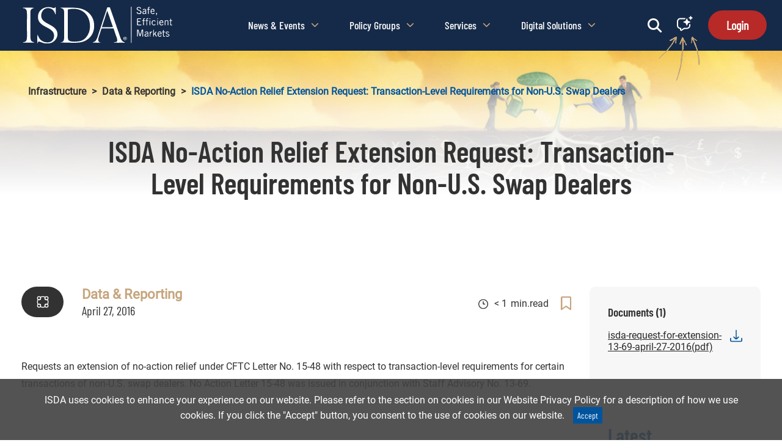

--- FILE ---
content_type: text/html; charset=UTF-8
request_url: https://www.isda.org/2016/04/27/no-action-relief-extension-request-transaction-level-requirements-for-non-u-s-swap-dealers/
body_size: 48061
content:
<!DOCTYPE html>
<html lang="en-US">
<head>
	<!-- Google Tag Manager -->
						<script>(function(w,d,s,l,i){w[l]=w[l]||[];w[l].push({'gtm.start':
						new Date().getTime(),event:'gtm.js'});var f=d.getElementsByTagName(s)[0],
						j=d.createElement(s),dl=l!='dataLayer'?'&l='+l:'';j.async=true;j.src=
						'https://www.googletagmanager.com/gtm.js?id='+i+dl;f.parentNode.insertBefore(j,f);
						})(window,document,'script','dataLayer','GTM-5TS5FCC');</script>
						<!-- End Google Tag Manager -->	<script>
            	window.dataLayer = window.dataLayer || [];

            	window.dataLayer.push({"session_id":"","party_id":0,"ip_address":"3.133.85.49","current_page":"","referer":"direct","browser":"","email":"","alt_session_id":"orvepi0sf3ui5nbv72ur80nclj","iam_refer":"false","post_id":5773,"info":{"post_category":["Data &amp; Reporting","Infrastructure"],"post_tags":["CFTC No Action","Reporting"]}});
			 </script>	<!--	<!-- Google Tag Manager -->
	<!--	<script>(function(w,d,s,l,i){w[l]=w[l]||[];w[l].push({'gtm.start':-->
	<!--				new Date().getTime(),event:'gtm.js'});var f=d.getElementsByTagName(s)[0],-->
	<!--		                                              j=d.createElement(s),dl=l!='dataLayer'?'&l='+l:'';j.async=true;j.src=-->
	<!--				'https://www.googletagmanager.com/gtm.js?id='+i+dl;f.parentNode.insertBefore(j,f);-->
	<!--			})(window,document,'script','dataLayer','GTM-5TS5FCC');</script>-->
	<!--	<!-- End Google Tag Manager -->
	<meta charset="UTF-8">
	<meta name="viewport" content="width=device-width, initial-scale=1">
	<link rel="profile" href="http://gmpg.org/xfn/11">
	<title>ISDA No-Action Relief Extension Request: Transaction-Level Requirements for Non-U.S. Swap Dealers &#8211; International Swaps and Derivatives Association</title>
<meta name='robots' content='max-image-preview:large' />
	<style>img:is([sizes="auto" i], [sizes^="auto," i]) { contain-intrinsic-size: 3000px 1500px }</style>
	<link rel='dns-prefetch' href='//maxcdn.bootstrapcdn.com' />
<link rel='dns-prefetch' href='//cdnjs.cloudflare.com' />
<link rel='dns-prefetch' href='//use.typekit.net' />
<link rel='dns-prefetch' href='//cdn.datatables.net' />
<link rel="alternate" type="application/rss+xml" title="International Swaps and Derivatives Association &raquo; Feed" href="https://www.isda.org/feed/" />
<link rel="alternate" type="application/rss+xml" title="International Swaps and Derivatives Association &raquo; Comments Feed" href="https://www.isda.org/comments/feed/" />
<link rel="alternate" type="application/rss+xml" title="International Swaps and Derivatives Association &raquo; ISDA No-Action Relief Extension Request: Transaction-Level Requirements for Non-U.S. Swap Dealers Comments Feed" href="https://www.isda.org/2016/04/27/no-action-relief-extension-request-transaction-level-requirements-for-non-u-s-swap-dealers/feed/" />
<script type="text/javascript">
/* <![CDATA[ */
window._wpemojiSettings = {"baseUrl":"https:\/\/s.w.org\/images\/core\/emoji\/15.0.3\/72x72\/","ext":".png","svgUrl":"https:\/\/s.w.org\/images\/core\/emoji\/15.0.3\/svg\/","svgExt":".svg","source":{"concatemoji":"https:\/\/cdn.aws.isda.org\/wp-includes\/js\/wp-emoji-release.min.js?ver=6.7.4"}};
/*! This file is auto-generated */
!function(i,n){var o,s,e;function c(e){try{var t={supportTests:e,timestamp:(new Date).valueOf()};sessionStorage.setItem(o,JSON.stringify(t))}catch(e){}}function p(e,t,n){e.clearRect(0,0,e.canvas.width,e.canvas.height),e.fillText(t,0,0);var t=new Uint32Array(e.getImageData(0,0,e.canvas.width,e.canvas.height).data),r=(e.clearRect(0,0,e.canvas.width,e.canvas.height),e.fillText(n,0,0),new Uint32Array(e.getImageData(0,0,e.canvas.width,e.canvas.height).data));return t.every(function(e,t){return e===r[t]})}function u(e,t,n){switch(t){case"flag":return n(e,"\ud83c\udff3\ufe0f\u200d\u26a7\ufe0f","\ud83c\udff3\ufe0f\u200b\u26a7\ufe0f")?!1:!n(e,"\ud83c\uddfa\ud83c\uddf3","\ud83c\uddfa\u200b\ud83c\uddf3")&&!n(e,"\ud83c\udff4\udb40\udc67\udb40\udc62\udb40\udc65\udb40\udc6e\udb40\udc67\udb40\udc7f","\ud83c\udff4\u200b\udb40\udc67\u200b\udb40\udc62\u200b\udb40\udc65\u200b\udb40\udc6e\u200b\udb40\udc67\u200b\udb40\udc7f");case"emoji":return!n(e,"\ud83d\udc26\u200d\u2b1b","\ud83d\udc26\u200b\u2b1b")}return!1}function f(e,t,n){var r="undefined"!=typeof WorkerGlobalScope&&self instanceof WorkerGlobalScope?new OffscreenCanvas(300,150):i.createElement("canvas"),a=r.getContext("2d",{willReadFrequently:!0}),o=(a.textBaseline="top",a.font="600 32px Arial",{});return e.forEach(function(e){o[e]=t(a,e,n)}),o}function t(e){var t=i.createElement("script");t.src=e,t.defer=!0,i.head.appendChild(t)}"undefined"!=typeof Promise&&(o="wpEmojiSettingsSupports",s=["flag","emoji"],n.supports={everything:!0,everythingExceptFlag:!0},e=new Promise(function(e){i.addEventListener("DOMContentLoaded",e,{once:!0})}),new Promise(function(t){var n=function(){try{var e=JSON.parse(sessionStorage.getItem(o));if("object"==typeof e&&"number"==typeof e.timestamp&&(new Date).valueOf()<e.timestamp+604800&&"object"==typeof e.supportTests)return e.supportTests}catch(e){}return null}();if(!n){if("undefined"!=typeof Worker&&"undefined"!=typeof OffscreenCanvas&&"undefined"!=typeof URL&&URL.createObjectURL&&"undefined"!=typeof Blob)try{var e="postMessage("+f.toString()+"("+[JSON.stringify(s),u.toString(),p.toString()].join(",")+"));",r=new Blob([e],{type:"text/javascript"}),a=new Worker(URL.createObjectURL(r),{name:"wpTestEmojiSupports"});return void(a.onmessage=function(e){c(n=e.data),a.terminate(),t(n)})}catch(e){}c(n=f(s,u,p))}t(n)}).then(function(e){for(var t in e)n.supports[t]=e[t],n.supports.everything=n.supports.everything&&n.supports[t],"flag"!==t&&(n.supports.everythingExceptFlag=n.supports.everythingExceptFlag&&n.supports[t]);n.supports.everythingExceptFlag=n.supports.everythingExceptFlag&&!n.supports.flag,n.DOMReady=!1,n.readyCallback=function(){n.DOMReady=!0}}).then(function(){return e}).then(function(){var e;n.supports.everything||(n.readyCallback(),(e=n.source||{}).concatemoji?t(e.concatemoji):e.wpemoji&&e.twemoji&&(t(e.twemoji),t(e.wpemoji)))}))}((window,document),window._wpemojiSettings);
/* ]]> */
</script>
<style id='wp-emoji-styles-inline-css' type='text/css'>

	img.wp-smiley, img.emoji {
		display: inline !important;
		border: none !important;
		box-shadow: none !important;
		height: 1em !important;
		width: 1em !important;
		margin: 0 0.07em !important;
		vertical-align: -0.1em !important;
		background: none !important;
		padding: 0 !important;
	}
</style>
<link rel='stylesheet' id='wp-block-library-css' href='https://cdn.aws.isda.org/wp-includes/css/dist/block-library/style.min.css?ver=6.7.4' type='text/css' media='all' />
<style id='classic-theme-styles-inline-css' type='text/css'>
/*! This file is auto-generated */
.wp-block-button__link{color:#fff;background-color:#32373c;border-radius:9999px;box-shadow:none;text-decoration:none;padding:calc(.667em + 2px) calc(1.333em + 2px);font-size:1.125em}.wp-block-file__button{background:#32373c;color:#fff;text-decoration:none}
</style>
<style id='global-styles-inline-css' type='text/css'>
:root{--wp--preset--aspect-ratio--square: 1;--wp--preset--aspect-ratio--4-3: 4/3;--wp--preset--aspect-ratio--3-4: 3/4;--wp--preset--aspect-ratio--3-2: 3/2;--wp--preset--aspect-ratio--2-3: 2/3;--wp--preset--aspect-ratio--16-9: 16/9;--wp--preset--aspect-ratio--9-16: 9/16;--wp--preset--color--black: #000000;--wp--preset--color--cyan-bluish-gray: #abb8c3;--wp--preset--color--white: #ffffff;--wp--preset--color--pale-pink: #f78da7;--wp--preset--color--vivid-red: #cf2e2e;--wp--preset--color--luminous-vivid-orange: #ff6900;--wp--preset--color--luminous-vivid-amber: #fcb900;--wp--preset--color--light-green-cyan: #7bdcb5;--wp--preset--color--vivid-green-cyan: #00d084;--wp--preset--color--pale-cyan-blue: #8ed1fc;--wp--preset--color--vivid-cyan-blue: #0693e3;--wp--preset--color--vivid-purple: #9b51e0;--wp--preset--gradient--vivid-cyan-blue-to-vivid-purple: linear-gradient(135deg,rgba(6,147,227,1) 0%,rgb(155,81,224) 100%);--wp--preset--gradient--light-green-cyan-to-vivid-green-cyan: linear-gradient(135deg,rgb(122,220,180) 0%,rgb(0,208,130) 100%);--wp--preset--gradient--luminous-vivid-amber-to-luminous-vivid-orange: linear-gradient(135deg,rgba(252,185,0,1) 0%,rgba(255,105,0,1) 100%);--wp--preset--gradient--luminous-vivid-orange-to-vivid-red: linear-gradient(135deg,rgba(255,105,0,1) 0%,rgb(207,46,46) 100%);--wp--preset--gradient--very-light-gray-to-cyan-bluish-gray: linear-gradient(135deg,rgb(238,238,238) 0%,rgb(169,184,195) 100%);--wp--preset--gradient--cool-to-warm-spectrum: linear-gradient(135deg,rgb(74,234,220) 0%,rgb(151,120,209) 20%,rgb(207,42,186) 40%,rgb(238,44,130) 60%,rgb(251,105,98) 80%,rgb(254,248,76) 100%);--wp--preset--gradient--blush-light-purple: linear-gradient(135deg,rgb(255,206,236) 0%,rgb(152,150,240) 100%);--wp--preset--gradient--blush-bordeaux: linear-gradient(135deg,rgb(254,205,165) 0%,rgb(254,45,45) 50%,rgb(107,0,62) 100%);--wp--preset--gradient--luminous-dusk: linear-gradient(135deg,rgb(255,203,112) 0%,rgb(199,81,192) 50%,rgb(65,88,208) 100%);--wp--preset--gradient--pale-ocean: linear-gradient(135deg,rgb(255,245,203) 0%,rgb(182,227,212) 50%,rgb(51,167,181) 100%);--wp--preset--gradient--electric-grass: linear-gradient(135deg,rgb(202,248,128) 0%,rgb(113,206,126) 100%);--wp--preset--gradient--midnight: linear-gradient(135deg,rgb(2,3,129) 0%,rgb(40,116,252) 100%);--wp--preset--font-size--small: 13px;--wp--preset--font-size--medium: 20px;--wp--preset--font-size--large: 36px;--wp--preset--font-size--x-large: 42px;--wp--preset--spacing--20: 0.44rem;--wp--preset--spacing--30: 0.67rem;--wp--preset--spacing--40: 1rem;--wp--preset--spacing--50: 1.5rem;--wp--preset--spacing--60: 2.25rem;--wp--preset--spacing--70: 3.38rem;--wp--preset--spacing--80: 5.06rem;--wp--preset--shadow--natural: 6px 6px 9px rgba(0, 0, 0, 0.2);--wp--preset--shadow--deep: 12px 12px 50px rgba(0, 0, 0, 0.4);--wp--preset--shadow--sharp: 6px 6px 0px rgba(0, 0, 0, 0.2);--wp--preset--shadow--outlined: 6px 6px 0px -3px rgba(255, 255, 255, 1), 6px 6px rgba(0, 0, 0, 1);--wp--preset--shadow--crisp: 6px 6px 0px rgba(0, 0, 0, 1);}:where(.is-layout-flex){gap: 0.5em;}:where(.is-layout-grid){gap: 0.5em;}body .is-layout-flex{display: flex;}.is-layout-flex{flex-wrap: wrap;align-items: center;}.is-layout-flex > :is(*, div){margin: 0;}body .is-layout-grid{display: grid;}.is-layout-grid > :is(*, div){margin: 0;}:where(.wp-block-columns.is-layout-flex){gap: 2em;}:where(.wp-block-columns.is-layout-grid){gap: 2em;}:where(.wp-block-post-template.is-layout-flex){gap: 1.25em;}:where(.wp-block-post-template.is-layout-grid){gap: 1.25em;}.has-black-color{color: var(--wp--preset--color--black) !important;}.has-cyan-bluish-gray-color{color: var(--wp--preset--color--cyan-bluish-gray) !important;}.has-white-color{color: var(--wp--preset--color--white) !important;}.has-pale-pink-color{color: var(--wp--preset--color--pale-pink) !important;}.has-vivid-red-color{color: var(--wp--preset--color--vivid-red) !important;}.has-luminous-vivid-orange-color{color: var(--wp--preset--color--luminous-vivid-orange) !important;}.has-luminous-vivid-amber-color{color: var(--wp--preset--color--luminous-vivid-amber) !important;}.has-light-green-cyan-color{color: var(--wp--preset--color--light-green-cyan) !important;}.has-vivid-green-cyan-color{color: var(--wp--preset--color--vivid-green-cyan) !important;}.has-pale-cyan-blue-color{color: var(--wp--preset--color--pale-cyan-blue) !important;}.has-vivid-cyan-blue-color{color: var(--wp--preset--color--vivid-cyan-blue) !important;}.has-vivid-purple-color{color: var(--wp--preset--color--vivid-purple) !important;}.has-black-background-color{background-color: var(--wp--preset--color--black) !important;}.has-cyan-bluish-gray-background-color{background-color: var(--wp--preset--color--cyan-bluish-gray) !important;}.has-white-background-color{background-color: var(--wp--preset--color--white) !important;}.has-pale-pink-background-color{background-color: var(--wp--preset--color--pale-pink) !important;}.has-vivid-red-background-color{background-color: var(--wp--preset--color--vivid-red) !important;}.has-luminous-vivid-orange-background-color{background-color: var(--wp--preset--color--luminous-vivid-orange) !important;}.has-luminous-vivid-amber-background-color{background-color: var(--wp--preset--color--luminous-vivid-amber) !important;}.has-light-green-cyan-background-color{background-color: var(--wp--preset--color--light-green-cyan) !important;}.has-vivid-green-cyan-background-color{background-color: var(--wp--preset--color--vivid-green-cyan) !important;}.has-pale-cyan-blue-background-color{background-color: var(--wp--preset--color--pale-cyan-blue) !important;}.has-vivid-cyan-blue-background-color{background-color: var(--wp--preset--color--vivid-cyan-blue) !important;}.has-vivid-purple-background-color{background-color: var(--wp--preset--color--vivid-purple) !important;}.has-black-border-color{border-color: var(--wp--preset--color--black) !important;}.has-cyan-bluish-gray-border-color{border-color: var(--wp--preset--color--cyan-bluish-gray) !important;}.has-white-border-color{border-color: var(--wp--preset--color--white) !important;}.has-pale-pink-border-color{border-color: var(--wp--preset--color--pale-pink) !important;}.has-vivid-red-border-color{border-color: var(--wp--preset--color--vivid-red) !important;}.has-luminous-vivid-orange-border-color{border-color: var(--wp--preset--color--luminous-vivid-orange) !important;}.has-luminous-vivid-amber-border-color{border-color: var(--wp--preset--color--luminous-vivid-amber) !important;}.has-light-green-cyan-border-color{border-color: var(--wp--preset--color--light-green-cyan) !important;}.has-vivid-green-cyan-border-color{border-color: var(--wp--preset--color--vivid-green-cyan) !important;}.has-pale-cyan-blue-border-color{border-color: var(--wp--preset--color--pale-cyan-blue) !important;}.has-vivid-cyan-blue-border-color{border-color: var(--wp--preset--color--vivid-cyan-blue) !important;}.has-vivid-purple-border-color{border-color: var(--wp--preset--color--vivid-purple) !important;}.has-vivid-cyan-blue-to-vivid-purple-gradient-background{background: var(--wp--preset--gradient--vivid-cyan-blue-to-vivid-purple) !important;}.has-light-green-cyan-to-vivid-green-cyan-gradient-background{background: var(--wp--preset--gradient--light-green-cyan-to-vivid-green-cyan) !important;}.has-luminous-vivid-amber-to-luminous-vivid-orange-gradient-background{background: var(--wp--preset--gradient--luminous-vivid-amber-to-luminous-vivid-orange) !important;}.has-luminous-vivid-orange-to-vivid-red-gradient-background{background: var(--wp--preset--gradient--luminous-vivid-orange-to-vivid-red) !important;}.has-very-light-gray-to-cyan-bluish-gray-gradient-background{background: var(--wp--preset--gradient--very-light-gray-to-cyan-bluish-gray) !important;}.has-cool-to-warm-spectrum-gradient-background{background: var(--wp--preset--gradient--cool-to-warm-spectrum) !important;}.has-blush-light-purple-gradient-background{background: var(--wp--preset--gradient--blush-light-purple) !important;}.has-blush-bordeaux-gradient-background{background: var(--wp--preset--gradient--blush-bordeaux) !important;}.has-luminous-dusk-gradient-background{background: var(--wp--preset--gradient--luminous-dusk) !important;}.has-pale-ocean-gradient-background{background: var(--wp--preset--gradient--pale-ocean) !important;}.has-electric-grass-gradient-background{background: var(--wp--preset--gradient--electric-grass) !important;}.has-midnight-gradient-background{background: var(--wp--preset--gradient--midnight) !important;}.has-small-font-size{font-size: var(--wp--preset--font-size--small) !important;}.has-medium-font-size{font-size: var(--wp--preset--font-size--medium) !important;}.has-large-font-size{font-size: var(--wp--preset--font-size--large) !important;}.has-x-large-font-size{font-size: var(--wp--preset--font-size--x-large) !important;}
:where(.wp-block-post-template.is-layout-flex){gap: 1.25em;}:where(.wp-block-post-template.is-layout-grid){gap: 1.25em;}
:where(.wp-block-columns.is-layout-flex){gap: 2em;}:where(.wp-block-columns.is-layout-grid){gap: 2em;}
:root :where(.wp-block-pullquote){font-size: 1.5em;line-height: 1.6;}
</style>
<link rel='stylesheet' id='contact-form-7-css' href='https://cdn.aws.isda.org/wp-content/plugins/contact-form-7/includes/css/styles.css?ver=5.5.6' type='text/css' media='all' />
<link rel='stylesheet' id='imis-connect-bs-css' href='https://cdn.aws.isda.org/wp-content/plugins/wordpress-imis-plugin/inc/../css/imisconnect.css?ver=6.7.4' type='text/css' media='all' />
<link rel='stylesheet' id='search-filter-plugin-styles-css' href='https://cdn.aws.isda.org/wp-content/plugins/search-filter-pro/public/assets/css/search-filter.min.css?ver=2.5.12' type='text/css' media='all' />
<link rel='stylesheet' id='isda-theme-single-css' href='https://cdn.aws.isda.org/wp-content/themes/isda-theme-underscores/dist/css/single.min.css?ver=2026011320000' type='text/css' media='all' />
<link rel='stylesheet' id='datatables-bootstrap-css' href='https://cdn.datatables.net/1.10.13/css/dataTables.bootstrap.min.css?ver=6.7.4' type='text/css' media='all' />
<link rel='stylesheet' id='font-awesome-css' href='https://cdnjs.cloudflare.com/ajax/libs/font-awesome/6.4.2/css/all.min.css?ver=6.7.4' type='text/css' media='all' />
<link rel='stylesheet' id='cf7cf-style-css' href='https://cdn.aws.isda.org/wp-content/plugins/cf7-conditional-fields/style.css?ver=2.5.6' type='text/css' media='all' />
<script type="text/javascript" src="https://cdn.aws.isda.org/wp-includes/js/jquery/jquery.min.js?ver=3.7.1" id="jquery-core-js"></script>
<script type="text/javascript" src="https://cdn.aws.isda.org/wp-includes/js/jquery/jquery-migrate.min.js?ver=3.4.1" id="jquery-migrate-js"></script>
<script type="text/javascript" src="https://cdn.aws.isda.org/wp-content/plugins/wordpress-imis-plugin/inc/../js/edit-profile.js?ver=202505231300" id="edit-profile-js-js"></script>
<script type="text/javascript" id="WP_AJAX_JSONp_script-js-extra">
/* <![CDATA[ */
var wpAjaxJSONpVars = {"ajaxurl":"https:\/\/www.isda.org\/wp-admin\/admin-ajax.php","wpAJAXNonce":"9255c3fd20","serverApiEndpoint":"\/wp-json\/isda\/v1\/","reCaptchaKey":"6LdMKxMUAAAAAGbaApg3X_v7VM6eeUUUj4GGlZU6"};
/* ]]> */
</script>
<script type="text/javascript" src="https://cdn.aws.isda.org/wp-content/plugins/wordpress-imis-plugin/inc/../js/ajax-functions.js?ver=202505231300" id="WP_AJAX_JSONp_script-js"></script>
<script type="text/javascript" src="https://cdn.aws.isda.org/wp-content/plugins/wordpress-imis-plugin/inc/../js/ajax-forms.js?ver=202505231300" id="ajax-forms-js-js"></script>
<script type="text/javascript" id="sync_profile_script-js-extra">
/* <![CDATA[ */
var syncProfile = {"shouldSync":""};
/* ]]> */
</script>
<script type="text/javascript" src="https://cdn.aws.isda.org/wp-content/plugins/wordpress-imis-plugin/inc/../js/sync-profile.js?ver=202505231300" id="sync_profile_script-js"></script>
<script type="text/javascript" id="search-filter-plugin-build-js-extra">
/* <![CDATA[ */
var SF_LDATA = {"ajax_url":"https:\/\/www.isda.org\/wp-admin\/admin-ajax.php","home_url":"https:\/\/www.isda.org\/","extensions":[]};
/* ]]> */
</script>
<script type="text/javascript" src="https://cdn.aws.isda.org/wp-content/plugins/search-filter-pro/public/assets/js/search-filter-build.min.js?ver=2.5.12" id="search-filter-plugin-build-js"></script>
<script type="text/javascript" src="https://cdn.aws.isda.org/wp-content/plugins/search-filter-pro/public/assets/js/chosen.jquery.min.js?ver=2.5.12" id="search-filter-plugin-chosen-js"></script>
<script type="text/javascript" src="https://maxcdn.bootstrapcdn.com/bootstrap/3.3.7/js/bootstrap.min.js?ver=3.3.7" id="bootstrap-js-js"></script>
<script type="text/javascript" src="https://cdn.aws.isda.org/wp-content/plugins/jquery-t-countdown-widget/js/jquery.t-countdown.js?ver=6.7.4" id="countdown-carbonlite-js"></script>
<script type="text/javascript" src="//use.typekit.net/gfa2art.js?ver=6.7.4" id="isda-theme-typekit-js"></script>
<script type="text/javascript" src="https://cdn.datatables.net/1.10.13/js/jquery.dataTables.min.js?ver=6.7.4" id="datatables-js-js"></script>
<script type="text/javascript" src="https://cdn.datatables.net/1.10.13/js/dataTables.bootstrap.min.js?ver=6.7.4" id="datatables-bootstrap-js"></script>
<link rel="https://api.w.org/" href="https://www.isda.org/wp-json/" /><link rel="alternate" title="JSON" type="application/json" href="https://www.isda.org/wp-json/wp/v2/posts/5773" /><link rel="canonical" href="https://www.isda.org/2016/04/27/no-action-relief-extension-request-transaction-level-requirements-for-non-u-s-swap-dealers/" />
<link rel='shortlink' href='https://www.isda.org/?p=5773' />
<link rel="alternate" title="oEmbed (JSON)" type="application/json+oembed" href="https://www.isda.org/wp-json/oembed/1.0/embed?url=https%3A%2F%2Fwww.isda.org%2F2016%2F04%2F27%2Fno-action-relief-extension-request-transaction-level-requirements-for-non-u-s-swap-dealers%2F" />
<link rel="alternate" title="oEmbed (XML)" type="text/xml+oembed" href="https://www.isda.org/wp-json/oembed/1.0/embed?url=https%3A%2F%2Fwww.isda.org%2F2016%2F04%2F27%2Fno-action-relief-extension-request-transaction-level-requirements-for-non-u-s-swap-dealers%2F&#038;format=xml" />
<style type="text/css">
#wpadminbar .quicklinks #wp-admin-bar-tikemp_impresonate_user ul li .ab-item{height:auto}#wpadminbar .quicklinks #wp-admin-bar-tikemp_impresonate_user #tikemp_username{height:22px;font-size:13px !important;padding:2px;width:145px;border-radius:2px !important;float:left;box-sizing:border-box !important;line-height: 10px;}#tikemp_search{width:auto;box-sizing:border-box}#tikemp_search_submit{height:22px;padding:2px;line-height:1.1;font-size:13px !important;border:0 !important;float:right;background-color:#fff !important;border-radius:2px !important;width:74px;box-sizing:border-box;color:#000 !important;}#tikemp_usearch_result{width:100%;max-height: 320px;overflow-y: auto;margin-top:10px;float:left;}#tikemp_usearch_form{width: 226px}#tikemp_recent_users{width:100%;float:left;}form#tikemp_usearch_form input[type="text"]{background-color:#fff !important;}#tikemp_settings_wrap{width: 100%;float:left;border-top:1px solid #ccc;}#wpadminbar .quicklinks .menupop ul li a, #wpadminbar .quicklinks .menupop.hover ul li a {color: #b4b9be;}
</style>
	<script>
		var tikemp_ajax_url = "https://www.isda.org/wp-admin/admin-ajax.php";
	</script>
			<!-- Global site tag (gtag.js) - Google Analytics -->
		<script async src="https://www.googletagmanager.com/gtag/js?id=UA-23339303-1"></script>
		<script>
			window.dataLayer = window.dataLayer || [];

			function gtag() {dataLayer.push( arguments );}

			gtag( 'js', new Date() );

			gtag( 'config', 'UA-23339303-1' );
		</script>

		<script type='text/javascript'>
var tminusnow = '{"now":"1\/26\/2026 19:14:02"}';
</script><link rel="pingback" href="https://www.isda.org/xmlrpc.php">				<script type='text/javascript'>try {
						Typekit.load();
					} catch ( e ) {
					}</script>
			<style type="text/css">.recentcomments a{display:inline !important;padding:0 !important;margin:0 !important;}</style></head>

<script type="text/javascript">(window.NREUM||(NREUM={})).init={ajax:{deny_list:["bam.nr-data.net"]},feature_flags:["soft_nav"]};(window.NREUM||(NREUM={})).loader_config={xpid:"VgIAVFNQGwIAUVdSAAACUg==",licenseKey:"2986aad2f5",applicationID:"105607154",browserID:"105607205"};;/*! For license information please see nr-loader-full-1.308.0.min.js.LICENSE.txt */
(()=>{var e,t,r={384:(e,t,r)=>{"use strict";r.d(t,{NT:()=>a,US:()=>u,Zm:()=>o,bQ:()=>d,dV:()=>c,pV:()=>l});var n=r(6154),i=r(1863),s=r(1910);const a={beacon:"bam.nr-data.net",errorBeacon:"bam.nr-data.net"};function o(){return n.gm.NREUM||(n.gm.NREUM={}),void 0===n.gm.newrelic&&(n.gm.newrelic=n.gm.NREUM),n.gm.NREUM}function c(){let e=o();return e.o||(e.o={ST:n.gm.setTimeout,SI:n.gm.setImmediate||n.gm.setInterval,CT:n.gm.clearTimeout,XHR:n.gm.XMLHttpRequest,REQ:n.gm.Request,EV:n.gm.Event,PR:n.gm.Promise,MO:n.gm.MutationObserver,FETCH:n.gm.fetch,WS:n.gm.WebSocket},(0,s.i)(...Object.values(e.o))),e}function d(e,t){let r=o();r.initializedAgents??={},t.initializedAt={ms:(0,i.t)(),date:new Date},r.initializedAgents[e]=t}function u(e,t){o()[e]=t}function l(){return function(){let e=o();const t=e.info||{};e.info={beacon:a.beacon,errorBeacon:a.errorBeacon,...t}}(),function(){let e=o();const t=e.init||{};e.init={...t}}(),c(),function(){let e=o();const t=e.loader_config||{};e.loader_config={...t}}(),o()}},782:(e,t,r)=>{"use strict";r.d(t,{T:()=>n});const n=r(860).K7.pageViewTiming},860:(e,t,r)=>{"use strict";r.d(t,{$J:()=>u,K7:()=>c,P3:()=>d,XX:()=>i,Yy:()=>o,df:()=>s,qY:()=>n,v4:()=>a});const n="events",i="jserrors",s="browser/blobs",a="rum",o="browser/logs",c={ajax:"ajax",genericEvents:"generic_events",jserrors:i,logging:"logging",metrics:"metrics",pageAction:"page_action",pageViewEvent:"page_view_event",pageViewTiming:"page_view_timing",sessionReplay:"session_replay",sessionTrace:"session_trace",softNav:"soft_navigations",spa:"spa"},d={[c.pageViewEvent]:1,[c.pageViewTiming]:2,[c.metrics]:3,[c.jserrors]:4,[c.spa]:5,[c.ajax]:6,[c.sessionTrace]:7,[c.softNav]:8,[c.sessionReplay]:9,[c.logging]:10,[c.genericEvents]:11},u={[c.pageViewEvent]:a,[c.pageViewTiming]:n,[c.ajax]:n,[c.spa]:n,[c.softNav]:n,[c.metrics]:i,[c.jserrors]:i,[c.sessionTrace]:s,[c.sessionReplay]:s,[c.logging]:o,[c.genericEvents]:"ins"}},944:(e,t,r)=>{"use strict";r.d(t,{R:()=>i});var n=r(3241);function i(e,t){"function"==typeof console.debug&&(console.debug("New Relic Warning: https://github.com/newrelic/newrelic-browser-agent/blob/main/docs/warning-codes.md#".concat(e),t),(0,n.W)({agentIdentifier:null,drained:null,type:"data",name:"warn",feature:"warn",data:{code:e,secondary:t}}))}},993:(e,t,r)=>{"use strict";r.d(t,{A$:()=>s,ET:()=>a,TZ:()=>o,p_:()=>i});var n=r(860);const i={ERROR:"ERROR",WARN:"WARN",INFO:"INFO",DEBUG:"DEBUG",TRACE:"TRACE"},s={OFF:0,ERROR:1,WARN:2,INFO:3,DEBUG:4,TRACE:5},a="log",o=n.K7.logging},1541:(e,t,r)=>{"use strict";r.d(t,{U:()=>i,f:()=>n});const n={MFE:"MFE",BA:"BA"};function i(e,t){if(2!==t?.harvestEndpointVersion)return{};const r=t.agentRef.runtime.appMetadata.agents[0].entityGuid;return e?{"source.id":e.id,"source.name":e.name,"source.type":e.type,"parent.id":e.parent?.id||r,"parent.type":e.parent?.type||n.BA}:{"entity.guid":r,appId:t.agentRef.info.applicationID}}},1687:(e,t,r)=>{"use strict";r.d(t,{Ak:()=>d,Ze:()=>h,x3:()=>u});var n=r(3241),i=r(7836),s=r(3606),a=r(860),o=r(2646);const c={};function d(e,t){const r={staged:!1,priority:a.P3[t]||0};l(e),c[e].get(t)||c[e].set(t,r)}function u(e,t){e&&c[e]&&(c[e].get(t)&&c[e].delete(t),p(e,t,!1),c[e].size&&f(e))}function l(e){if(!e)throw new Error("agentIdentifier required");c[e]||(c[e]=new Map)}function h(e="",t="feature",r=!1){if(l(e),!e||!c[e].get(t)||r)return p(e,t);c[e].get(t).staged=!0,f(e)}function f(e){const t=Array.from(c[e]);t.every(([e,t])=>t.staged)&&(t.sort((e,t)=>e[1].priority-t[1].priority),t.forEach(([t])=>{c[e].delete(t),p(e,t)}))}function p(e,t,r=!0){const a=e?i.ee.get(e):i.ee,c=s.i.handlers;if(!a.aborted&&a.backlog&&c){if((0,n.W)({agentIdentifier:e,type:"lifecycle",name:"drain",feature:t}),r){const e=a.backlog[t],r=c[t];if(r){for(let t=0;e&&t<e.length;++t)g(e[t],r);Object.entries(r).forEach(([e,t])=>{Object.values(t||{}).forEach(t=>{t[0]?.on&&t[0]?.context()instanceof o.y&&t[0].on(e,t[1])})})}}a.isolatedBacklog||delete c[t],a.backlog[t]=null,a.emit("drain-"+t,[])}}function g(e,t){var r=e[1];Object.values(t[r]||{}).forEach(t=>{var r=e[0];if(t[0]===r){var n=t[1],i=e[3],s=e[2];n.apply(i,s)}})}},1738:(e,t,r)=>{"use strict";r.d(t,{U:()=>f,Y:()=>h});var n=r(3241),i=r(9908),s=r(1863),a=r(944),o=r(5701),c=r(3969),d=r(8362),u=r(860),l=r(4261);function h(e,t,r,s){const h=s||r;!h||h[e]&&h[e]!==d.d.prototype[e]||(h[e]=function(){(0,i.p)(c.xV,["API/"+e+"/called"],void 0,u.K7.metrics,r.ee),(0,n.W)({agentIdentifier:r.agentIdentifier,drained:!!o.B?.[r.agentIdentifier],type:"data",name:"api",feature:l.Pl+e,data:{}});try{return t.apply(this,arguments)}catch(e){(0,a.R)(23,e)}})}function f(e,t,r,n,a){const o=e.info;null===r?delete o.jsAttributes[t]:o.jsAttributes[t]=r,(a||null===r)&&(0,i.p)(l.Pl+n,[(0,s.t)(),t,r],void 0,"session",e.ee)}},1741:(e,t,r)=>{"use strict";r.d(t,{W:()=>s});var n=r(944),i=r(4261);class s{#e(e,...t){if(this[e]!==s.prototype[e])return this[e](...t);(0,n.R)(35,e)}addPageAction(e,t){return this.#e(i.hG,e,t)}register(e){return this.#e(i.eY,e)}recordCustomEvent(e,t){return this.#e(i.fF,e,t)}setPageViewName(e,t){return this.#e(i.Fw,e,t)}setCustomAttribute(e,t,r){return this.#e(i.cD,e,t,r)}noticeError(e,t){return this.#e(i.o5,e,t)}setUserId(e,t=!1){return this.#e(i.Dl,e,t)}setApplicationVersion(e){return this.#e(i.nb,e)}setErrorHandler(e){return this.#e(i.bt,e)}addRelease(e,t){return this.#e(i.k6,e,t)}log(e,t){return this.#e(i.$9,e,t)}start(){return this.#e(i.d3)}finished(e){return this.#e(i.BL,e)}recordReplay(){return this.#e(i.CH)}pauseReplay(){return this.#e(i.Tb)}addToTrace(e){return this.#e(i.U2,e)}setCurrentRouteName(e){return this.#e(i.PA,e)}interaction(e){return this.#e(i.dT,e)}wrapLogger(e,t,r){return this.#e(i.Wb,e,t,r)}measure(e,t){return this.#e(i.V1,e,t)}consent(e){return this.#e(i.Pv,e)}}},1863:(e,t,r)=>{"use strict";function n(){return Math.floor(performance.now())}r.d(t,{t:()=>n})},1910:(e,t,r)=>{"use strict";r.d(t,{i:()=>s});var n=r(944);const i=new Map;function s(...e){return e.every(e=>{if(i.has(e))return i.get(e);const t="function"==typeof e?e.toString():"",r=t.includes("[native code]"),s=t.includes("nrWrapper");return r||s||(0,n.R)(64,e?.name||t),i.set(e,r),r})}},2555:(e,t,r)=>{"use strict";r.d(t,{D:()=>o,f:()=>a});var n=r(384),i=r(8122);const s={beacon:n.NT.beacon,errorBeacon:n.NT.errorBeacon,licenseKey:void 0,applicationID:void 0,sa:void 0,queueTime:void 0,applicationTime:void 0,ttGuid:void 0,user:void 0,account:void 0,product:void 0,extra:void 0,jsAttributes:{},userAttributes:void 0,atts:void 0,transactionName:void 0,tNamePlain:void 0};function a(e){try{return!!e.licenseKey&&!!e.errorBeacon&&!!e.applicationID}catch(e){return!1}}const o=e=>(0,i.a)(e,s)},2614:(e,t,r)=>{"use strict";r.d(t,{BB:()=>a,H3:()=>n,g:()=>d,iL:()=>c,tS:()=>o,uh:()=>i,wk:()=>s});const n="NRBA",i="SESSION",s=144e5,a=18e5,o={STARTED:"session-started",PAUSE:"session-pause",RESET:"session-reset",RESUME:"session-resume",UPDATE:"session-update"},c={SAME_TAB:"same-tab",CROSS_TAB:"cross-tab"},d={OFF:0,FULL:1,ERROR:2}},2646:(e,t,r)=>{"use strict";r.d(t,{y:()=>n});class n{constructor(e){this.contextId=e}}},2843:(e,t,r)=>{"use strict";r.d(t,{G:()=>s,u:()=>i});var n=r(3878);function i(e,t=!1,r,i){(0,n.DD)("visibilitychange",function(){if(t)return void("hidden"===document.visibilityState&&e());e(document.visibilityState)},r,i)}function s(e,t,r){(0,n.sp)("pagehide",e,t,r)}},3241:(e,t,r)=>{"use strict";r.d(t,{W:()=>s});var n=r(6154);const i="newrelic";function s(e={}){try{n.gm.dispatchEvent(new CustomEvent(i,{detail:e}))}catch(e){}}},3304:(e,t,r)=>{"use strict";r.d(t,{A:()=>s});var n=r(7836);const i=()=>{const e=new WeakSet;return(t,r)=>{if("object"==typeof r&&null!==r){if(e.has(r))return;e.add(r)}return r}};function s(e){try{return JSON.stringify(e,i())??""}catch(e){try{n.ee.emit("internal-error",[e])}catch(e){}return""}}},3333:(e,t,r)=>{"use strict";r.d(t,{$v:()=>u,TZ:()=>n,Xh:()=>c,Zp:()=>i,kd:()=>d,mq:()=>o,nf:()=>a,qN:()=>s});const n=r(860).K7.genericEvents,i=["auxclick","click","copy","keydown","paste","scrollend"],s=["focus","blur"],a=4,o=1e3,c=2e3,d=["PageAction","UserAction","BrowserPerformance"],u={RESOURCES:"experimental.resources",REGISTER:"register"}},3434:(e,t,r)=>{"use strict";r.d(t,{Jt:()=>s,YM:()=>d});var n=r(7836),i=r(5607);const s="nr@original:".concat(i.W),a=50;var o=Object.prototype.hasOwnProperty,c=!1;function d(e,t){return e||(e=n.ee),r.inPlace=function(e,t,n,i,s){n||(n="");const a="-"===n.charAt(0);for(let o=0;o<t.length;o++){const c=t[o],d=e[c];l(d)||(e[c]=r(d,a?c+n:n,i,c,s))}},r.flag=s,r;function r(t,r,n,c,d){return l(t)?t:(r||(r=""),nrWrapper[s]=t,function(e,t,r){if(Object.defineProperty&&Object.keys)try{return Object.keys(e).forEach(function(r){Object.defineProperty(t,r,{get:function(){return e[r]},set:function(t){return e[r]=t,t}})}),t}catch(e){u([e],r)}for(var n in e)o.call(e,n)&&(t[n]=e[n])}(t,nrWrapper,e),nrWrapper);function nrWrapper(){var s,o,l,h;let f;try{o=this,s=[...arguments],l="function"==typeof n?n(s,o):n||{}}catch(t){u([t,"",[s,o,c],l],e)}i(r+"start",[s,o,c],l,d);const p=performance.now();let g;try{return h=t.apply(o,s),g=performance.now(),h}catch(e){throw g=performance.now(),i(r+"err",[s,o,e],l,d),f=e,f}finally{const e=g-p,t={start:p,end:g,duration:e,isLongTask:e>=a,methodName:c,thrownError:f};t.isLongTask&&i("long-task",[t,o],l,d),i(r+"end",[s,o,h],l,d)}}}function i(r,n,i,s){if(!c||t){var a=c;c=!0;try{e.emit(r,n,i,t,s)}catch(t){u([t,r,n,i],e)}c=a}}}function u(e,t){t||(t=n.ee);try{t.emit("internal-error",e)}catch(e){}}function l(e){return!(e&&"function"==typeof e&&e.apply&&!e[s])}},3606:(e,t,r)=>{"use strict";r.d(t,{i:()=>s});var n=r(9908);s.on=a;var i=s.handlers={};function s(e,t,r,s){a(s||n.d,i,e,t,r)}function a(e,t,r,i,s){s||(s="feature"),e||(e=n.d);var a=t[s]=t[s]||{};(a[r]=a[r]||[]).push([e,i])}},3738:(e,t,r)=>{"use strict";r.d(t,{He:()=>i,Kp:()=>o,Lc:()=>d,Rz:()=>u,TZ:()=>n,bD:()=>s,d3:()=>a,jx:()=>l,sl:()=>h,uP:()=>c});const n=r(860).K7.sessionTrace,i="bstResource",s="resource",a="-start",o="-end",c="fn"+a,d="fn"+o,u="pushState",l=1e3,h=3e4},3785:(e,t,r)=>{"use strict";r.d(t,{R:()=>c,b:()=>d});var n=r(9908),i=r(1863),s=r(860),a=r(3969),o=r(993);function c(e,t,r={},c=o.p_.INFO,d=!0,u,l=(0,i.t)()){(0,n.p)(a.xV,["API/logging/".concat(c.toLowerCase(),"/called")],void 0,s.K7.metrics,e),(0,n.p)(o.ET,[l,t,r,c,d,u],void 0,s.K7.logging,e)}function d(e){return"string"==typeof e&&Object.values(o.p_).some(t=>t===e.toUpperCase().trim())}},3878:(e,t,r)=>{"use strict";function n(e,t){return{capture:e,passive:!1,signal:t}}function i(e,t,r=!1,i){window.addEventListener(e,t,n(r,i))}function s(e,t,r=!1,i){document.addEventListener(e,t,n(r,i))}r.d(t,{DD:()=>s,jT:()=>n,sp:()=>i})},3969:(e,t,r)=>{"use strict";r.d(t,{TZ:()=>n,XG:()=>o,rs:()=>i,xV:()=>a,z_:()=>s});const n=r(860).K7.metrics,i="sm",s="cm",a="storeSupportabilityMetrics",o="storeEventMetrics"},4234:(e,t,r)=>{"use strict";r.d(t,{W:()=>s});var n=r(7836),i=r(1687);class s{constructor(e,t){this.agentIdentifier=e,this.ee=n.ee.get(e),this.featureName=t,this.blocked=!1}deregisterDrain(){(0,i.x3)(this.agentIdentifier,this.featureName)}}},4261:(e,t,r)=>{"use strict";r.d(t,{$9:()=>d,BL:()=>o,CH:()=>f,Dl:()=>w,Fw:()=>y,PA:()=>m,Pl:()=>n,Pv:()=>T,Tb:()=>l,U2:()=>s,V1:()=>E,Wb:()=>x,bt:()=>b,cD:()=>v,d3:()=>R,dT:()=>c,eY:()=>p,fF:()=>h,hG:()=>i,k6:()=>a,nb:()=>g,o5:()=>u});const n="api-",i="addPageAction",s="addToTrace",a="addRelease",o="finished",c="interaction",d="log",u="noticeError",l="pauseReplay",h="recordCustomEvent",f="recordReplay",p="register",g="setApplicationVersion",m="setCurrentRouteName",v="setCustomAttribute",b="setErrorHandler",y="setPageViewName",w="setUserId",R="start",x="wrapLogger",E="measure",T="consent"},5205:(e,t,r)=>{"use strict";r.d(t,{j:()=>S});var n=r(384),i=r(1741);var s=r(2555),a=r(3333);const o=e=>{if(!e||"string"!=typeof e)return!1;try{document.createDocumentFragment().querySelector(e)}catch{return!1}return!0};var c=r(2614),d=r(944),u=r(8122);const l="[data-nr-mask]",h=e=>(0,u.a)(e,(()=>{const e={feature_flags:[],experimental:{allow_registered_children:!1,resources:!1},mask_selector:"*",block_selector:"[data-nr-block]",mask_input_options:{color:!1,date:!1,"datetime-local":!1,email:!1,month:!1,number:!1,range:!1,search:!1,tel:!1,text:!1,time:!1,url:!1,week:!1,textarea:!1,select:!1,password:!0}};return{ajax:{deny_list:void 0,block_internal:!0,enabled:!0,autoStart:!0},api:{get allow_registered_children(){return e.feature_flags.includes(a.$v.REGISTER)||e.experimental.allow_registered_children},set allow_registered_children(t){e.experimental.allow_registered_children=t},duplicate_registered_data:!1},browser_consent_mode:{enabled:!1},distributed_tracing:{enabled:void 0,exclude_newrelic_header:void 0,cors_use_newrelic_header:void 0,cors_use_tracecontext_headers:void 0,allowed_origins:void 0},get feature_flags(){return e.feature_flags},set feature_flags(t){e.feature_flags=t},generic_events:{enabled:!0,autoStart:!0},harvest:{interval:30},jserrors:{enabled:!0,autoStart:!0},logging:{enabled:!0,autoStart:!0},metrics:{enabled:!0,autoStart:!0},obfuscate:void 0,page_action:{enabled:!0},page_view_event:{enabled:!0,autoStart:!0},page_view_timing:{enabled:!0,autoStart:!0},performance:{capture_marks:!1,capture_measures:!1,capture_detail:!0,resources:{get enabled(){return e.feature_flags.includes(a.$v.RESOURCES)||e.experimental.resources},set enabled(t){e.experimental.resources=t},asset_types:[],first_party_domains:[],ignore_newrelic:!0}},privacy:{cookies_enabled:!0},proxy:{assets:void 0,beacon:void 0},session:{expiresMs:c.wk,inactiveMs:c.BB},session_replay:{autoStart:!0,enabled:!1,preload:!1,sampling_rate:10,error_sampling_rate:100,collect_fonts:!1,inline_images:!1,fix_stylesheets:!0,mask_all_inputs:!0,get mask_text_selector(){return e.mask_selector},set mask_text_selector(t){o(t)?e.mask_selector="".concat(t,",").concat(l):""===t||null===t?e.mask_selector=l:(0,d.R)(5,t)},get block_class(){return"nr-block"},get ignore_class(){return"nr-ignore"},get mask_text_class(){return"nr-mask"},get block_selector(){return e.block_selector},set block_selector(t){o(t)?e.block_selector+=",".concat(t):""!==t&&(0,d.R)(6,t)},get mask_input_options(){return e.mask_input_options},set mask_input_options(t){t&&"object"==typeof t?e.mask_input_options={...t,password:!0}:(0,d.R)(7,t)}},session_trace:{enabled:!0,autoStart:!0},soft_navigations:{enabled:!0,autoStart:!0},spa:{enabled:!0,autoStart:!0},ssl:void 0,user_actions:{enabled:!0,elementAttributes:["id","className","tagName","type"]}}})());var f=r(6154),p=r(9324);let g=0;const m={buildEnv:p.F3,distMethod:p.Xs,version:p.xv,originTime:f.WN},v={consented:!1},b={appMetadata:{},get consented(){return this.session?.state?.consent||v.consented},set consented(e){v.consented=e},customTransaction:void 0,denyList:void 0,disabled:!1,harvester:void 0,isolatedBacklog:!1,isRecording:!1,loaderType:void 0,maxBytes:3e4,obfuscator:void 0,onerror:void 0,ptid:void 0,releaseIds:{},session:void 0,timeKeeper:void 0,registeredEntities:[],jsAttributesMetadata:{bytes:0},get harvestCount(){return++g}},y=e=>{const t=(0,u.a)(e,b),r=Object.keys(m).reduce((e,t)=>(e[t]={value:m[t],writable:!1,configurable:!0,enumerable:!0},e),{});return Object.defineProperties(t,r)};var w=r(5701);const R=e=>{const t=e.startsWith("http");e+="/",r.p=t?e:"https://"+e};var x=r(7836),E=r(3241);const T={accountID:void 0,trustKey:void 0,agentID:void 0,licenseKey:void 0,applicationID:void 0,xpid:void 0},A=e=>(0,u.a)(e,T),_=new Set;function S(e,t={},r,a){let{init:o,info:c,loader_config:d,runtime:u={},exposed:l=!0}=t;if(!c){const e=(0,n.pV)();o=e.init,c=e.info,d=e.loader_config}e.init=h(o||{}),e.loader_config=A(d||{}),c.jsAttributes??={},f.bv&&(c.jsAttributes.isWorker=!0),e.info=(0,s.D)(c);const p=e.init,g=[c.beacon,c.errorBeacon];_.has(e.agentIdentifier)||(p.proxy.assets&&(R(p.proxy.assets),g.push(p.proxy.assets)),p.proxy.beacon&&g.push(p.proxy.beacon),e.beacons=[...g],function(e){const t=(0,n.pV)();Object.getOwnPropertyNames(i.W.prototype).forEach(r=>{const n=i.W.prototype[r];if("function"!=typeof n||"constructor"===n)return;let s=t[r];e[r]&&!1!==e.exposed&&"micro-agent"!==e.runtime?.loaderType&&(t[r]=(...t)=>{const n=e[r](...t);return s?s(...t):n})})}(e),(0,n.US)("activatedFeatures",w.B)),u.denyList=[...p.ajax.deny_list||[],...p.ajax.block_internal?g:[]],u.ptid=e.agentIdentifier,u.loaderType=r,e.runtime=y(u),_.has(e.agentIdentifier)||(e.ee=x.ee.get(e.agentIdentifier),e.exposed=l,(0,E.W)({agentIdentifier:e.agentIdentifier,drained:!!w.B?.[e.agentIdentifier],type:"lifecycle",name:"initialize",feature:void 0,data:e.config})),_.add(e.agentIdentifier)}},5270:(e,t,r)=>{"use strict";r.d(t,{Aw:()=>a,SR:()=>s,rF:()=>o});var n=r(384),i=r(7767);function s(e){return!!(0,n.dV)().o.MO&&(0,i.V)(e)&&!0===e?.session_trace.enabled}function a(e){return!0===e?.session_replay.preload&&s(e)}function o(e,t){try{if("string"==typeof t?.type){if("password"===t.type.toLowerCase())return"*".repeat(e?.length||0);if(void 0!==t?.dataset?.nrUnmask||t?.classList?.contains("nr-unmask"))return e}}catch(e){}return"string"==typeof e?e.replace(/[\S]/g,"*"):"*".repeat(e?.length||0)}},5289:(e,t,r)=>{"use strict";r.d(t,{GG:()=>a,Qr:()=>c,sB:()=>o});var n=r(3878),i=r(6389);function s(){return"undefined"==typeof document||"complete"===document.readyState}function a(e,t){if(s())return e();const r=(0,i.J)(e),a=setInterval(()=>{s()&&(clearInterval(a),r())},500);(0,n.sp)("load",r,t)}function o(e){if(s())return e();(0,n.DD)("DOMContentLoaded",e)}function c(e){if(s())return e();(0,n.sp)("popstate",e)}},5607:(e,t,r)=>{"use strict";r.d(t,{W:()=>n});const n=(0,r(9566).bz)()},5701:(e,t,r)=>{"use strict";r.d(t,{B:()=>s,t:()=>a});var n=r(3241);const i=new Set,s={};function a(e,t){const r=t.agentIdentifier;s[r]??={},e&&"object"==typeof e&&(i.has(r)||(t.ee.emit("rumresp",[e]),s[r]=e,i.add(r),(0,n.W)({agentIdentifier:r,loaded:!0,drained:!0,type:"lifecycle",name:"load",feature:void 0,data:e})))}},6154:(e,t,r)=>{"use strict";r.d(t,{OF:()=>d,RI:()=>i,WN:()=>h,bv:()=>s,eN:()=>f,gm:()=>a,lR:()=>l,m:()=>c,mw:()=>o,sb:()=>u});var n=r(1863);const i="undefined"!=typeof window&&!!window.document,s="undefined"!=typeof WorkerGlobalScope&&("undefined"!=typeof self&&self instanceof WorkerGlobalScope&&self.navigator instanceof WorkerNavigator||"undefined"!=typeof globalThis&&globalThis instanceof WorkerGlobalScope&&globalThis.navigator instanceof WorkerNavigator),a=i?window:"undefined"!=typeof WorkerGlobalScope&&("undefined"!=typeof self&&self instanceof WorkerGlobalScope&&self||"undefined"!=typeof globalThis&&globalThis instanceof WorkerGlobalScope&&globalThis),o=Boolean("hidden"===a?.document?.visibilityState),c=""+a?.location,d=/iPad|iPhone|iPod/.test(a.navigator?.userAgent),u=d&&"undefined"==typeof SharedWorker,l=(()=>{const e=a.navigator?.userAgent?.match(/Firefox[/\s](\d+\.\d+)/);return Array.isArray(e)&&e.length>=2?+e[1]:0})(),h=Date.now()-(0,n.t)(),f=()=>"undefined"!=typeof PerformanceNavigationTiming&&a?.performance?.getEntriesByType("navigation")?.[0]?.responseStart},6344:(e,t,r)=>{"use strict";r.d(t,{BB:()=>u,Qb:()=>l,TZ:()=>i,Ug:()=>a,Vh:()=>s,_s:()=>o,bc:()=>d,yP:()=>c});var n=r(2614);const i=r(860).K7.sessionReplay,s="errorDuringReplay",a=.12,o={DomContentLoaded:0,Load:1,FullSnapshot:2,IncrementalSnapshot:3,Meta:4,Custom:5},c={[n.g.ERROR]:15e3,[n.g.FULL]:3e5,[n.g.OFF]:0},d={RESET:{message:"Session was reset",sm:"Reset"},IMPORT:{message:"Recorder failed to import",sm:"Import"},TOO_MANY:{message:"429: Too Many Requests",sm:"Too-Many"},TOO_BIG:{message:"Payload was too large",sm:"Too-Big"},CROSS_TAB:{message:"Session Entity was set to OFF on another tab",sm:"Cross-Tab"},ENTITLEMENTS:{message:"Session Replay is not allowed and will not be started",sm:"Entitlement"}},u=5e3,l={API:"api",RESUME:"resume",SWITCH_TO_FULL:"switchToFull",INITIALIZE:"initialize",PRELOAD:"preload"}},6389:(e,t,r)=>{"use strict";function n(e,t=500,r={}){const n=r?.leading||!1;let i;return(...r)=>{n&&void 0===i&&(e.apply(this,r),i=setTimeout(()=>{i=clearTimeout(i)},t)),n||(clearTimeout(i),i=setTimeout(()=>{e.apply(this,r)},t))}}function i(e){let t=!1;return(...r)=>{t||(t=!0,e.apply(this,r))}}r.d(t,{J:()=>i,s:()=>n})},6630:(e,t,r)=>{"use strict";r.d(t,{T:()=>n});const n=r(860).K7.pageViewEvent},6774:(e,t,r)=>{"use strict";r.d(t,{T:()=>n});const n=r(860).K7.jserrors},7295:(e,t,r)=>{"use strict";r.d(t,{Xv:()=>a,gX:()=>i,iW:()=>s});var n=[];function i(e){if(!e||s(e))return!1;if(0===n.length)return!0;if("*"===n[0].hostname)return!1;for(var t=0;t<n.length;t++){var r=n[t];if(r.hostname.test(e.hostname)&&r.pathname.test(e.pathname))return!1}return!0}function s(e){return void 0===e.hostname}function a(e){if(n=[],e&&e.length)for(var t=0;t<e.length;t++){let r=e[t];if(!r)continue;if("*"===r)return void(n=[{hostname:"*"}]);0===r.indexOf("http://")?r=r.substring(7):0===r.indexOf("https://")&&(r=r.substring(8));const i=r.indexOf("/");let s,a;i>0?(s=r.substring(0,i),a=r.substring(i)):(s=r,a="*");let[c]=s.split(":");n.push({hostname:o(c),pathname:o(a,!0)})}}function o(e,t=!1){const r=e.replace(/[.+?^${}()|[\]\\]/g,e=>"\\"+e).replace(/\*/g,".*?");return new RegExp((t?"^":"")+r+"$")}},7485:(e,t,r)=>{"use strict";r.d(t,{D:()=>i});var n=r(6154);function i(e){if(0===(e||"").indexOf("data:"))return{protocol:"data"};try{const t=new URL(e,location.href),r={port:t.port,hostname:t.hostname,pathname:t.pathname,search:t.search,protocol:t.protocol.slice(0,t.protocol.indexOf(":")),sameOrigin:t.protocol===n.gm?.location?.protocol&&t.host===n.gm?.location?.host};return r.port&&""!==r.port||("http:"===t.protocol&&(r.port="80"),"https:"===t.protocol&&(r.port="443")),r.pathname&&""!==r.pathname?r.pathname.startsWith("/")||(r.pathname="/".concat(r.pathname)):r.pathname="/",r}catch(e){return{}}}},7699:(e,t,r)=>{"use strict";r.d(t,{It:()=>s,KC:()=>o,No:()=>i,qh:()=>a});var n=r(860);const i=16e3,s=1e6,a="SESSION_ERROR",o={[n.K7.logging]:!0,[n.K7.genericEvents]:!1,[n.K7.jserrors]:!1,[n.K7.ajax]:!1}},7767:(e,t,r)=>{"use strict";r.d(t,{V:()=>i});var n=r(6154);const i=e=>n.RI&&!0===e?.privacy.cookies_enabled},7836:(e,t,r)=>{"use strict";r.d(t,{P:()=>o,ee:()=>c});var n=r(384),i=r(8990),s=r(2646),a=r(5607);const o="nr@context:".concat(a.W),c=function e(t,r){var n={},a={},u={},l=!1;try{l=16===r.length&&d.initializedAgents?.[r]?.runtime.isolatedBacklog}catch(e){}var h={on:p,addEventListener:p,removeEventListener:function(e,t){var r=n[e];if(!r)return;for(var i=0;i<r.length;i++)r[i]===t&&r.splice(i,1)},emit:function(e,r,n,i,s){!1!==s&&(s=!0);if(c.aborted&&!i)return;t&&s&&t.emit(e,r,n);var o=f(n);g(e).forEach(e=>{e.apply(o,r)});var d=v()[a[e]];d&&d.push([h,e,r,o]);return o},get:m,listeners:g,context:f,buffer:function(e,t){const r=v();if(t=t||"feature",h.aborted)return;Object.entries(e||{}).forEach(([e,n])=>{a[n]=t,t in r||(r[t]=[])})},abort:function(){h._aborted=!0,Object.keys(h.backlog).forEach(e=>{delete h.backlog[e]})},isBuffering:function(e){return!!v()[a[e]]},debugId:r,backlog:l?{}:t&&"object"==typeof t.backlog?t.backlog:{},isolatedBacklog:l};return Object.defineProperty(h,"aborted",{get:()=>{let e=h._aborted||!1;return e||(t&&(e=t.aborted),e)}}),h;function f(e){return e&&e instanceof s.y?e:e?(0,i.I)(e,o,()=>new s.y(o)):new s.y(o)}function p(e,t){n[e]=g(e).concat(t)}function g(e){return n[e]||[]}function m(t){return u[t]=u[t]||e(h,t)}function v(){return h.backlog}}(void 0,"globalEE"),d=(0,n.Zm)();d.ee||(d.ee=c)},8122:(e,t,r)=>{"use strict";r.d(t,{a:()=>i});var n=r(944);function i(e,t){try{if(!e||"object"!=typeof e)return(0,n.R)(3);if(!t||"object"!=typeof t)return(0,n.R)(4);const r=Object.create(Object.getPrototypeOf(t),Object.getOwnPropertyDescriptors(t)),s=0===Object.keys(r).length?e:r;for(let a in s)if(void 0!==e[a])try{if(null===e[a]){r[a]=null;continue}Array.isArray(e[a])&&Array.isArray(t[a])?r[a]=Array.from(new Set([...e[a],...t[a]])):"object"==typeof e[a]&&"object"==typeof t[a]?r[a]=i(e[a],t[a]):r[a]=e[a]}catch(e){r[a]||(0,n.R)(1,e)}return r}catch(e){(0,n.R)(2,e)}}},8139:(e,t,r)=>{"use strict";r.d(t,{u:()=>h});var n=r(7836),i=r(3434),s=r(8990),a=r(6154);const o={},c=a.gm.XMLHttpRequest,d="addEventListener",u="removeEventListener",l="nr@wrapped:".concat(n.P);function h(e){var t=function(e){return(e||n.ee).get("events")}(e);if(o[t.debugId]++)return t;o[t.debugId]=1;var r=(0,i.YM)(t,!0);function h(e){r.inPlace(e,[d,u],"-",p)}function p(e,t){return e[1]}return"getPrototypeOf"in Object&&(a.RI&&f(document,h),c&&f(c.prototype,h),f(a.gm,h)),t.on(d+"-start",function(e,t){var n=e[1];if(null!==n&&("function"==typeof n||"object"==typeof n)&&"newrelic"!==e[0]){var i=(0,s.I)(n,l,function(){var e={object:function(){if("function"!=typeof n.handleEvent)return;return n.handleEvent.apply(n,arguments)},function:n}[typeof n];return e?r(e,"fn-",null,e.name||"anonymous"):n});this.wrapped=e[1]=i}}),t.on(u+"-start",function(e){e[1]=this.wrapped||e[1]}),t}function f(e,t,...r){let n=e;for(;"object"==typeof n&&!Object.prototype.hasOwnProperty.call(n,d);)n=Object.getPrototypeOf(n);n&&t(n,...r)}},8362:(e,t,r)=>{"use strict";r.d(t,{d:()=>s});var n=r(9566),i=r(1741);class s extends i.W{agentIdentifier=(0,n.LA)(16)}},8374:(e,t,r)=>{r.nc=(()=>{try{return document?.currentScript?.nonce}catch(e){}return""})()},8990:(e,t,r)=>{"use strict";r.d(t,{I:()=>i});var n=Object.prototype.hasOwnProperty;function i(e,t,r){if(n.call(e,t))return e[t];var i=r();if(Object.defineProperty&&Object.keys)try{return Object.defineProperty(e,t,{value:i,writable:!0,enumerable:!1}),i}catch(e){}return e[t]=i,i}},9119:(e,t,r)=>{"use strict";r.d(t,{L:()=>s});var n=/([^?#]*)[^#]*(#[^?]*|$).*/,i=/([^?#]*)().*/;function s(e,t){return e?e.replace(t?n:i,"$1$2"):e}},9300:(e,t,r)=>{"use strict";r.d(t,{T:()=>n});const n=r(860).K7.ajax},9324:(e,t,r)=>{"use strict";r.d(t,{AJ:()=>a,F3:()=>i,Xs:()=>s,Yq:()=>o,xv:()=>n});const n="1.308.0",i="PROD",s="CDN",a="@newrelic/rrweb",o="1.0.1"},9566:(e,t,r)=>{"use strict";r.d(t,{LA:()=>o,ZF:()=>c,bz:()=>a,el:()=>d});var n=r(6154);const i="xxxxxxxx-xxxx-4xxx-yxxx-xxxxxxxxxxxx";function s(e,t){return e?15&e[t]:16*Math.random()|0}function a(){const e=n.gm?.crypto||n.gm?.msCrypto;let t,r=0;return e&&e.getRandomValues&&(t=e.getRandomValues(new Uint8Array(30))),i.split("").map(e=>"x"===e?s(t,r++).toString(16):"y"===e?(3&s()|8).toString(16):e).join("")}function o(e){const t=n.gm?.crypto||n.gm?.msCrypto;let r,i=0;t&&t.getRandomValues&&(r=t.getRandomValues(new Uint8Array(e)));const a=[];for(var o=0;o<e;o++)a.push(s(r,i++).toString(16));return a.join("")}function c(){return o(16)}function d(){return o(32)}},9908:(e,t,r)=>{"use strict";r.d(t,{d:()=>n,p:()=>i});var n=r(7836).ee.get("handle");function i(e,t,r,i,s){s?(s.buffer([e],i),s.emit(e,t,r)):(n.buffer([e],i),n.emit(e,t,r))}}},n={};function i(e){var t=n[e];if(void 0!==t)return t.exports;var s=n[e]={exports:{}};return r[e](s,s.exports,i),s.exports}i.m=r,i.d=(e,t)=>{for(var r in t)i.o(t,r)&&!i.o(e,r)&&Object.defineProperty(e,r,{enumerable:!0,get:t[r]})},i.f={},i.e=e=>Promise.all(Object.keys(i.f).reduce((t,r)=>(i.f[r](e,t),t),[])),i.u=e=>({95:"nr-full-compressor",222:"nr-full-recorder",891:"nr-full"}[e]+"-1.308.0.min.js"),i.o=(e,t)=>Object.prototype.hasOwnProperty.call(e,t),e={},t="NRBA-1.308.0.PROD:",i.l=(r,n,s,a)=>{if(e[r])e[r].push(n);else{var o,c;if(void 0!==s)for(var d=document.getElementsByTagName("script"),u=0;u<d.length;u++){var l=d[u];if(l.getAttribute("src")==r||l.getAttribute("data-webpack")==t+s){o=l;break}}if(!o){c=!0;var h={891:"sha512-fcveNDcpRQS9OweGhN4uJe88Qmg+EVyH6j/wngwL2Le0m7LYyz7q+JDx7KBxsdDF4TaPVsSmHg12T3pHwdLa7w==",222:"sha512-O8ZzdvgB4fRyt7k2Qrr4STpR+tCA2mcQEig6/dP3rRy9uEx1CTKQ6cQ7Src0361y7xS434ua+zIPo265ZpjlEg==",95:"sha512-jDWejat/6/UDex/9XjYoPPmpMPuEvBCSuCg/0tnihjbn5bh9mP3An0NzFV9T5Tc+3kKhaXaZA8UIKPAanD2+Gw=="};(o=document.createElement("script")).charset="utf-8",i.nc&&o.setAttribute("nonce",i.nc),o.setAttribute("data-webpack",t+s),o.src=r,0!==o.src.indexOf(window.location.origin+"/")&&(o.crossOrigin="anonymous"),h[a]&&(o.integrity=h[a])}e[r]=[n];var f=(t,n)=>{o.onerror=o.onload=null,clearTimeout(p);var i=e[r];if(delete e[r],o.parentNode&&o.parentNode.removeChild(o),i&&i.forEach(e=>e(n)),t)return t(n)},p=setTimeout(f.bind(null,void 0,{type:"timeout",target:o}),12e4);o.onerror=f.bind(null,o.onerror),o.onload=f.bind(null,o.onload),c&&document.head.appendChild(o)}},i.r=e=>{"undefined"!=typeof Symbol&&Symbol.toStringTag&&Object.defineProperty(e,Symbol.toStringTag,{value:"Module"}),Object.defineProperty(e,"__esModule",{value:!0})},i.p="https://js-agent.newrelic.com/",(()=>{var e={85:0,959:0};i.f.j=(t,r)=>{var n=i.o(e,t)?e[t]:void 0;if(0!==n)if(n)r.push(n[2]);else{var s=new Promise((r,i)=>n=e[t]=[r,i]);r.push(n[2]=s);var a=i.p+i.u(t),o=new Error;i.l(a,r=>{if(i.o(e,t)&&(0!==(n=e[t])&&(e[t]=void 0),n)){var s=r&&("load"===r.type?"missing":r.type),a=r&&r.target&&r.target.src;o.message="Loading chunk "+t+" failed: ("+s+": "+a+")",o.name="ChunkLoadError",o.type=s,o.request=a,n[1](o)}},"chunk-"+t,t)}};var t=(t,r)=>{var n,s,[a,o,c]=r,d=0;if(a.some(t=>0!==e[t])){for(n in o)i.o(o,n)&&(i.m[n]=o[n]);if(c)c(i)}for(t&&t(r);d<a.length;d++)s=a[d],i.o(e,s)&&e[s]&&e[s][0](),e[s]=0},r=self["webpackChunk:NRBA-1.308.0.PROD"]=self["webpackChunk:NRBA-1.308.0.PROD"]||[];r.forEach(t.bind(null,0)),r.push=t.bind(null,r.push.bind(r))})(),(()=>{"use strict";i(8374);var e=i(8362),t=i(860);const r=Object.values(t.K7);var n=i(5205);var s=i(9908),a=i(1863),o=i(4261),c=i(1738);var d=i(1687),u=i(4234),l=i(5289),h=i(6154),f=i(944),p=i(5270),g=i(7767),m=i(6389),v=i(7699);class b extends u.W{constructor(e,t){super(e.agentIdentifier,t),this.agentRef=e,this.abortHandler=void 0,this.featAggregate=void 0,this.loadedSuccessfully=void 0,this.onAggregateImported=new Promise(e=>{this.loadedSuccessfully=e}),this.deferred=Promise.resolve(),!1===e.init[this.featureName].autoStart?this.deferred=new Promise((t,r)=>{this.ee.on("manual-start-all",(0,m.J)(()=>{(0,d.Ak)(e.agentIdentifier,this.featureName),t()}))}):(0,d.Ak)(e.agentIdentifier,t)}importAggregator(e,t,r={}){if(this.featAggregate)return;const n=async()=>{let n;await this.deferred;try{if((0,g.V)(e.init)){const{setupAgentSession:t}=await i.e(891).then(i.bind(i,8766));n=t(e)}}catch(e){(0,f.R)(20,e),this.ee.emit("internal-error",[e]),(0,s.p)(v.qh,[e],void 0,this.featureName,this.ee)}try{if(!this.#t(this.featureName,n,e.init))return(0,d.Ze)(this.agentIdentifier,this.featureName),void this.loadedSuccessfully(!1);const{Aggregate:i}=await t();this.featAggregate=new i(e,r),e.runtime.harvester.initializedAggregates.push(this.featAggregate),this.loadedSuccessfully(!0)}catch(e){(0,f.R)(34,e),this.abortHandler?.(),(0,d.Ze)(this.agentIdentifier,this.featureName,!0),this.loadedSuccessfully(!1),this.ee&&this.ee.abort()}};h.RI?(0,l.GG)(()=>n(),!0):n()}#t(e,r,n){if(this.blocked)return!1;switch(e){case t.K7.sessionReplay:return(0,p.SR)(n)&&!!r;case t.K7.sessionTrace:return!!r;default:return!0}}}var y=i(6630),w=i(2614),R=i(3241);class x extends b{static featureName=y.T;constructor(e){var t;super(e,y.T),this.setupInspectionEvents(e.agentIdentifier),t=e,(0,c.Y)(o.Fw,function(e,r){"string"==typeof e&&("/"!==e.charAt(0)&&(e="/"+e),t.runtime.customTransaction=(r||"http://custom.transaction")+e,(0,s.p)(o.Pl+o.Fw,[(0,a.t)()],void 0,void 0,t.ee))},t),this.importAggregator(e,()=>i.e(891).then(i.bind(i,3718)))}setupInspectionEvents(e){const t=(t,r)=>{t&&(0,R.W)({agentIdentifier:e,timeStamp:t.timeStamp,loaded:"complete"===t.target.readyState,type:"window",name:r,data:t.target.location+""})};(0,l.sB)(e=>{t(e,"DOMContentLoaded")}),(0,l.GG)(e=>{t(e,"load")}),(0,l.Qr)(e=>{t(e,"navigate")}),this.ee.on(w.tS.UPDATE,(t,r)=>{(0,R.W)({agentIdentifier:e,type:"lifecycle",name:"session",data:r})})}}var E=i(384);class T extends e.d{constructor(e){var t;(super(),h.gm)?(this.features={},(0,E.bQ)(this.agentIdentifier,this),this.desiredFeatures=new Set(e.features||[]),this.desiredFeatures.add(x),(0,n.j)(this,e,e.loaderType||"agent"),t=this,(0,c.Y)(o.cD,function(e,r,n=!1){if("string"==typeof e){if(["string","number","boolean"].includes(typeof r)||null===r)return(0,c.U)(t,e,r,o.cD,n);(0,f.R)(40,typeof r)}else(0,f.R)(39,typeof e)},t),function(e){(0,c.Y)(o.Dl,function(t,r=!1){if("string"!=typeof t&&null!==t)return void(0,f.R)(41,typeof t);const n=e.info.jsAttributes["enduser.id"];r&&null!=n&&n!==t?(0,s.p)(o.Pl+"setUserIdAndResetSession",[t],void 0,"session",e.ee):(0,c.U)(e,"enduser.id",t,o.Dl,!0)},e)}(this),function(e){(0,c.Y)(o.nb,function(t){if("string"==typeof t||null===t)return(0,c.U)(e,"application.version",t,o.nb,!1);(0,f.R)(42,typeof t)},e)}(this),function(e){(0,c.Y)(o.d3,function(){e.ee.emit("manual-start-all")},e)}(this),function(e){(0,c.Y)(o.Pv,function(t=!0){if("boolean"==typeof t){if((0,s.p)(o.Pl+o.Pv,[t],void 0,"session",e.ee),e.runtime.consented=t,t){const t=e.features.page_view_event;t.onAggregateImported.then(e=>{const r=t.featAggregate;e&&!r.sentRum&&r.sendRum()})}}else(0,f.R)(65,typeof t)},e)}(this),this.run()):(0,f.R)(21)}get config(){return{info:this.info,init:this.init,loader_config:this.loader_config,runtime:this.runtime}}get api(){return this}run(){try{const e=function(e){const t={};return r.forEach(r=>{t[r]=!!e[r]?.enabled}),t}(this.init),n=[...this.desiredFeatures];n.sort((e,r)=>t.P3[e.featureName]-t.P3[r.featureName]),n.forEach(r=>{if(!e[r.featureName]&&r.featureName!==t.K7.pageViewEvent)return;if(r.featureName===t.K7.spa)return void(0,f.R)(67);const n=function(e){switch(e){case t.K7.ajax:return[t.K7.jserrors];case t.K7.sessionTrace:return[t.K7.ajax,t.K7.pageViewEvent];case t.K7.sessionReplay:return[t.K7.sessionTrace];case t.K7.pageViewTiming:return[t.K7.pageViewEvent];default:return[]}}(r.featureName).filter(e=>!(e in this.features));n.length>0&&(0,f.R)(36,{targetFeature:r.featureName,missingDependencies:n}),this.features[r.featureName]=new r(this)})}catch(e){(0,f.R)(22,e);for(const e in this.features)this.features[e].abortHandler?.();const t=(0,E.Zm)();delete t.initializedAgents[this.agentIdentifier]?.features,delete this.sharedAggregator;return t.ee.get(this.agentIdentifier).abort(),!1}}}var A=i(2843),_=i(782);class S extends b{static featureName=_.T;constructor(e){super(e,_.T),h.RI&&((0,A.u)(()=>(0,s.p)("docHidden",[(0,a.t)()],void 0,_.T,this.ee),!0),(0,A.G)(()=>(0,s.p)("winPagehide",[(0,a.t)()],void 0,_.T,this.ee)),this.importAggregator(e,()=>i.e(891).then(i.bind(i,9018))))}}var O=i(3969);class I extends b{static featureName=O.TZ;constructor(e){super(e,O.TZ),h.RI&&document.addEventListener("securitypolicyviolation",e=>{(0,s.p)(O.xV,["Generic/CSPViolation/Detected"],void 0,this.featureName,this.ee)}),this.importAggregator(e,()=>i.e(891).then(i.bind(i,6555)))}}var P=i(6774),k=i(3878),N=i(3304);class D{constructor(e,t,r,n,i){this.name="UncaughtError",this.message="string"==typeof e?e:(0,N.A)(e),this.sourceURL=t,this.line=r,this.column=n,this.__newrelic=i}}function j(e){return M(e)?e:new D(void 0!==e?.message?e.message:e,e?.filename||e?.sourceURL,e?.lineno||e?.line,e?.colno||e?.col,e?.__newrelic,e?.cause)}function C(e){const t="Unhandled Promise Rejection: ";if(!e?.reason)return;if(M(e.reason)){try{e.reason.message.startsWith(t)||(e.reason.message=t+e.reason.message)}catch(e){}return j(e.reason)}const r=j(e.reason);return(r.message||"").startsWith(t)||(r.message=t+r.message),r}function L(e){if(e.error instanceof SyntaxError&&!/:\d+$/.test(e.error.stack?.trim())){const t=new D(e.message,e.filename,e.lineno,e.colno,e.error.__newrelic,e.cause);return t.name=SyntaxError.name,t}return M(e.error)?e.error:j(e)}function M(e){return e instanceof Error&&!!e.stack}function B(e,r,n,i,o=(0,a.t)()){"string"==typeof e&&(e=new Error(e)),(0,s.p)("err",[e,o,!1,r,n.runtime.isRecording,void 0,i],void 0,t.K7.jserrors,n.ee),(0,s.p)("uaErr",[],void 0,t.K7.genericEvents,n.ee)}var H=i(1541),K=i(993),W=i(3785);function U(e,{customAttributes:t={},level:r=K.p_.INFO}={},n,i,s=(0,a.t)()){(0,W.R)(n.ee,e,t,r,!1,i,s)}function F(e,r,n,i,c=(0,a.t)()){(0,s.p)(o.Pl+o.hG,[c,e,r,i],void 0,t.K7.genericEvents,n.ee)}function V(e,r,n,i,c=(0,a.t)()){const{start:d,end:u,customAttributes:l}=r||{},h={customAttributes:l||{}};if("object"!=typeof h.customAttributes||"string"!=typeof e||0===e.length)return void(0,f.R)(57);const p=(e,t)=>null==e?t:"number"==typeof e?e:e instanceof PerformanceMark?e.startTime:Number.NaN;if(h.start=p(d,0),h.end=p(u,c),Number.isNaN(h.start)||Number.isNaN(h.end))(0,f.R)(57);else{if(h.duration=h.end-h.start,!(h.duration<0))return(0,s.p)(o.Pl+o.V1,[h,e,i],void 0,t.K7.genericEvents,n.ee),h;(0,f.R)(58)}}function z(e,r={},n,i,c=(0,a.t)()){(0,s.p)(o.Pl+o.fF,[c,e,r,i],void 0,t.K7.genericEvents,n.ee)}function G(e){(0,c.Y)(o.eY,function(t){return Y(e,t)},e)}function Y(e,r,n){(0,f.R)(54,"newrelic.register"),r||={},r.type=H.f.MFE,r.licenseKey||=e.info.licenseKey,r.blocked=!1,r.parent=n||{},Array.isArray(r.tags)||(r.tags=[]);const i={};r.tags.forEach(e=>{"name"!==e&&"id"!==e&&(i["source.".concat(e)]=!0)}),r.isolated??=!0;let o=()=>{};const c=e.runtime.registeredEntities;if(!r.isolated){const e=c.find(({metadata:{target:{id:e}}})=>e===r.id&&!r.isolated);if(e)return e}const d=e=>{r.blocked=!0,o=e};function u(e){return"string"==typeof e&&!!e.trim()&&e.trim().length<501||"number"==typeof e}e.init.api.allow_registered_children||d((0,m.J)(()=>(0,f.R)(55))),u(r.id)&&u(r.name)||d((0,m.J)(()=>(0,f.R)(48,r)));const l={addPageAction:(t,n={})=>g(F,[t,{...i,...n},e],r),deregister:()=>{d((0,m.J)(()=>(0,f.R)(68)))},log:(t,n={})=>g(U,[t,{...n,customAttributes:{...i,...n.customAttributes||{}}},e],r),measure:(t,n={})=>g(V,[t,{...n,customAttributes:{...i,...n.customAttributes||{}}},e],r),noticeError:(t,n={})=>g(B,[t,{...i,...n},e],r),register:(t={})=>g(Y,[e,t],l.metadata.target),recordCustomEvent:(t,n={})=>g(z,[t,{...i,...n},e],r),setApplicationVersion:e=>p("application.version",e),setCustomAttribute:(e,t)=>p(e,t),setUserId:e=>p("enduser.id",e),metadata:{customAttributes:i,target:r}},h=()=>(r.blocked&&o(),r.blocked);h()||c.push(l);const p=(e,t)=>{h()||(i[e]=t)},g=(r,n,i)=>{if(h())return;const o=(0,a.t)();(0,s.p)(O.xV,["API/register/".concat(r.name,"/called")],void 0,t.K7.metrics,e.ee);try{if(e.init.api.duplicate_registered_data&&"register"!==r.name){let e=n;if(n[1]instanceof Object){const t={"child.id":i.id,"child.type":i.type};e="customAttributes"in n[1]?[n[0],{...n[1],customAttributes:{...n[1].customAttributes,...t}},...n.slice(2)]:[n[0],{...n[1],...t},...n.slice(2)]}r(...e,void 0,o)}return r(...n,i,o)}catch(e){(0,f.R)(50,e)}};return l}class q extends b{static featureName=P.T;constructor(e){var t;super(e,P.T),t=e,(0,c.Y)(o.o5,(e,r)=>B(e,r,t),t),function(e){(0,c.Y)(o.bt,function(t){e.runtime.onerror=t},e)}(e),function(e){let t=0;(0,c.Y)(o.k6,function(e,r){++t>10||(this.runtime.releaseIds[e.slice(-200)]=(""+r).slice(-200))},e)}(e),G(e);try{this.removeOnAbort=new AbortController}catch(e){}this.ee.on("internal-error",(t,r)=>{this.abortHandler&&(0,s.p)("ierr",[j(t),(0,a.t)(),!0,{},e.runtime.isRecording,r],void 0,this.featureName,this.ee)}),h.gm.addEventListener("unhandledrejection",t=>{this.abortHandler&&(0,s.p)("err",[C(t),(0,a.t)(),!1,{unhandledPromiseRejection:1},e.runtime.isRecording],void 0,this.featureName,this.ee)},(0,k.jT)(!1,this.removeOnAbort?.signal)),h.gm.addEventListener("error",t=>{this.abortHandler&&(0,s.p)("err",[L(t),(0,a.t)(),!1,{},e.runtime.isRecording],void 0,this.featureName,this.ee)},(0,k.jT)(!1,this.removeOnAbort?.signal)),this.abortHandler=this.#r,this.importAggregator(e,()=>i.e(891).then(i.bind(i,2176)))}#r(){this.removeOnAbort?.abort(),this.abortHandler=void 0}}var Z=i(8990);let X=1;function J(e){const t=typeof e;return!e||"object"!==t&&"function"!==t?-1:e===h.gm?0:(0,Z.I)(e,"nr@id",function(){return X++})}function Q(e){if("string"==typeof e&&e.length)return e.length;if("object"==typeof e){if("undefined"!=typeof ArrayBuffer&&e instanceof ArrayBuffer&&e.byteLength)return e.byteLength;if("undefined"!=typeof Blob&&e instanceof Blob&&e.size)return e.size;if(!("undefined"!=typeof FormData&&e instanceof FormData))try{return(0,N.A)(e).length}catch(e){return}}}var ee=i(8139),te=i(7836),re=i(3434);const ne={},ie=["open","send"];function se(e){var t=e||te.ee;const r=function(e){return(e||te.ee).get("xhr")}(t);if(void 0===h.gm.XMLHttpRequest)return r;if(ne[r.debugId]++)return r;ne[r.debugId]=1,(0,ee.u)(t);var n=(0,re.YM)(r),i=h.gm.XMLHttpRequest,s=h.gm.MutationObserver,a=h.gm.Promise,o=h.gm.setInterval,c="readystatechange",d=["onload","onerror","onabort","onloadstart","onloadend","onprogress","ontimeout"],u=[],l=h.gm.XMLHttpRequest=function(e){const t=new i(e),s=r.context(t);try{r.emit("new-xhr",[t],s),t.addEventListener(c,(a=s,function(){var e=this;e.readyState>3&&!a.resolved&&(a.resolved=!0,r.emit("xhr-resolved",[],e)),n.inPlace(e,d,"fn-",y)}),(0,k.jT)(!1))}catch(e){(0,f.R)(15,e);try{r.emit("internal-error",[e])}catch(e){}}var a;return t};function p(e,t){n.inPlace(t,["onreadystatechange"],"fn-",y)}if(function(e,t){for(var r in e)t[r]=e[r]}(i,l),l.prototype=i.prototype,n.inPlace(l.prototype,ie,"-xhr-",y),r.on("send-xhr-start",function(e,t){p(e,t),function(e){u.push(e),s&&(g?g.then(b):o?o(b):(m=-m,v.data=m))}(t)}),r.on("open-xhr-start",p),s){var g=a&&a.resolve();if(!o&&!a){var m=1,v=document.createTextNode(m);new s(b).observe(v,{characterData:!0})}}else t.on("fn-end",function(e){e[0]&&e[0].type===c||b()});function b(){for(var e=0;e<u.length;e++)p(0,u[e]);u.length&&(u=[])}function y(e,t){return t}return r}var ae="fetch-",oe=ae+"body-",ce=["arrayBuffer","blob","json","text","formData"],de=h.gm.Request,ue=h.gm.Response,le="prototype";const he={};function fe(e){const t=function(e){return(e||te.ee).get("fetch")}(e);if(!(de&&ue&&h.gm.fetch))return t;if(he[t.debugId]++)return t;function r(e,r,n){var i=e[r];"function"==typeof i&&(e[r]=function(){var e,r=[...arguments],s={};t.emit(n+"before-start",[r],s),s[te.P]&&s[te.P].dt&&(e=s[te.P].dt);var a=i.apply(this,r);return t.emit(n+"start",[r,e],a),a.then(function(e){return t.emit(n+"end",[null,e],a),e},function(e){throw t.emit(n+"end",[e],a),e})})}return he[t.debugId]=1,ce.forEach(e=>{r(de[le],e,oe),r(ue[le],e,oe)}),r(h.gm,"fetch",ae),t.on(ae+"end",function(e,r){var n=this;if(r){var i=r.headers.get("content-length");null!==i&&(n.rxSize=i),t.emit(ae+"done",[null,r],n)}else t.emit(ae+"done",[e],n)}),t}var pe=i(7485),ge=i(9566);class me{constructor(e){this.agentRef=e}generateTracePayload(e){const t=this.agentRef.loader_config;if(!this.shouldGenerateTrace(e)||!t)return null;var r=(t.accountID||"").toString()||null,n=(t.agentID||"").toString()||null,i=(t.trustKey||"").toString()||null;if(!r||!n)return null;var s=(0,ge.ZF)(),a=(0,ge.el)(),o=Date.now(),c={spanId:s,traceId:a,timestamp:o};return(e.sameOrigin||this.isAllowedOrigin(e)&&this.useTraceContextHeadersForCors())&&(c.traceContextParentHeader=this.generateTraceContextParentHeader(s,a),c.traceContextStateHeader=this.generateTraceContextStateHeader(s,o,r,n,i)),(e.sameOrigin&&!this.excludeNewrelicHeader()||!e.sameOrigin&&this.isAllowedOrigin(e)&&this.useNewrelicHeaderForCors())&&(c.newrelicHeader=this.generateTraceHeader(s,a,o,r,n,i)),c}generateTraceContextParentHeader(e,t){return"00-"+t+"-"+e+"-01"}generateTraceContextStateHeader(e,t,r,n,i){return i+"@nr=0-1-"+r+"-"+n+"-"+e+"----"+t}generateTraceHeader(e,t,r,n,i,s){if(!("function"==typeof h.gm?.btoa))return null;var a={v:[0,1],d:{ty:"Browser",ac:n,ap:i,id:e,tr:t,ti:r}};return s&&n!==s&&(a.d.tk=s),btoa((0,N.A)(a))}shouldGenerateTrace(e){return this.agentRef.init?.distributed_tracing?.enabled&&this.isAllowedOrigin(e)}isAllowedOrigin(e){var t=!1;const r=this.agentRef.init?.distributed_tracing;if(e.sameOrigin)t=!0;else if(r?.allowed_origins instanceof Array)for(var n=0;n<r.allowed_origins.length;n++){var i=(0,pe.D)(r.allowed_origins[n]);if(e.hostname===i.hostname&&e.protocol===i.protocol&&e.port===i.port){t=!0;break}}return t}excludeNewrelicHeader(){var e=this.agentRef.init?.distributed_tracing;return!!e&&!!e.exclude_newrelic_header}useNewrelicHeaderForCors(){var e=this.agentRef.init?.distributed_tracing;return!!e&&!1!==e.cors_use_newrelic_header}useTraceContextHeadersForCors(){var e=this.agentRef.init?.distributed_tracing;return!!e&&!!e.cors_use_tracecontext_headers}}var ve=i(9300),be=i(7295);function ye(e){return"string"==typeof e?e:e instanceof(0,E.dV)().o.REQ?e.url:h.gm?.URL&&e instanceof URL?e.href:void 0}var we=["load","error","abort","timeout"],Re=we.length,xe=(0,E.dV)().o.REQ,Ee=(0,E.dV)().o.XHR;const Te="X-NewRelic-App-Data";class Ae extends b{static featureName=ve.T;constructor(e){super(e,ve.T),this.dt=new me(e),this.handler=(e,t,r,n)=>(0,s.p)(e,t,r,n,this.ee);try{const e={xmlhttprequest:"xhr",fetch:"fetch",beacon:"beacon"};h.gm?.performance?.getEntriesByType("resource").forEach(r=>{if(r.initiatorType in e&&0!==r.responseStatus){const n={status:r.responseStatus},i={rxSize:r.transferSize,duration:Math.floor(r.duration),cbTime:0};_e(n,r.name),this.handler("xhr",[n,i,r.startTime,r.responseEnd,e[r.initiatorType]],void 0,t.K7.ajax)}})}catch(e){}fe(this.ee),se(this.ee),function(e,r,n,i){function o(e){var t=this;t.totalCbs=0,t.called=0,t.cbTime=0,t.end=E,t.ended=!1,t.xhrGuids={},t.lastSize=null,t.loadCaptureCalled=!1,t.params=this.params||{},t.metrics=this.metrics||{},t.latestLongtaskEnd=0,e.addEventListener("load",function(r){T(t,e)},(0,k.jT)(!1)),h.lR||e.addEventListener("progress",function(e){t.lastSize=e.loaded},(0,k.jT)(!1))}function c(e){this.params={method:e[0]},_e(this,e[1]),this.metrics={}}function d(t,r){e.loader_config.xpid&&this.sameOrigin&&r.setRequestHeader("X-NewRelic-ID",e.loader_config.xpid);var n=i.generateTracePayload(this.parsedOrigin);if(n){var s=!1;n.newrelicHeader&&(r.setRequestHeader("newrelic",n.newrelicHeader),s=!0),n.traceContextParentHeader&&(r.setRequestHeader("traceparent",n.traceContextParentHeader),n.traceContextStateHeader&&r.setRequestHeader("tracestate",n.traceContextStateHeader),s=!0),s&&(this.dt=n)}}function u(e,t){var n=this.metrics,i=e[0],s=this;if(n&&i){var o=Q(i);o&&(n.txSize=o)}this.startTime=(0,a.t)(),this.body=i,this.listener=function(e){try{"abort"!==e.type||s.loadCaptureCalled||(s.params.aborted=!0),("load"!==e.type||s.called===s.totalCbs&&(s.onloadCalled||"function"!=typeof t.onload)&&"function"==typeof s.end)&&s.end(t)}catch(e){try{r.emit("internal-error",[e])}catch(e){}}};for(var c=0;c<Re;c++)t.addEventListener(we[c],this.listener,(0,k.jT)(!1))}function l(e,t,r){this.cbTime+=e,t?this.onloadCalled=!0:this.called+=1,this.called!==this.totalCbs||!this.onloadCalled&&"function"==typeof r.onload||"function"!=typeof this.end||this.end(r)}function f(e,t){var r=""+J(e)+!!t;this.xhrGuids&&!this.xhrGuids[r]&&(this.xhrGuids[r]=!0,this.totalCbs+=1)}function p(e,t){var r=""+J(e)+!!t;this.xhrGuids&&this.xhrGuids[r]&&(delete this.xhrGuids[r],this.totalCbs-=1)}function g(){this.endTime=(0,a.t)()}function m(e,t){t instanceof Ee&&"load"===e[0]&&r.emit("xhr-load-added",[e[1],e[2]],t)}function v(e,t){t instanceof Ee&&"load"===e[0]&&r.emit("xhr-load-removed",[e[1],e[2]],t)}function b(e,t,r){t instanceof Ee&&("onload"===r&&(this.onload=!0),("load"===(e[0]&&e[0].type)||this.onload)&&(this.xhrCbStart=(0,a.t)()))}function y(e,t){this.xhrCbStart&&r.emit("xhr-cb-time",[(0,a.t)()-this.xhrCbStart,this.onload,t],t)}function w(e){var t,r=e[1]||{};if("string"==typeof e[0]?0===(t=e[0]).length&&h.RI&&(t=""+h.gm.location.href):e[0]&&e[0].url?t=e[0].url:h.gm?.URL&&e[0]&&e[0]instanceof URL?t=e[0].href:"function"==typeof e[0].toString&&(t=e[0].toString()),"string"==typeof t&&0!==t.length){t&&(this.parsedOrigin=(0,pe.D)(t),this.sameOrigin=this.parsedOrigin.sameOrigin);var n=i.generateTracePayload(this.parsedOrigin);if(n&&(n.newrelicHeader||n.traceContextParentHeader))if(e[0]&&e[0].headers)o(e[0].headers,n)&&(this.dt=n);else{var s={};for(var a in r)s[a]=r[a];s.headers=new Headers(r.headers||{}),o(s.headers,n)&&(this.dt=n),e.length>1?e[1]=s:e.push(s)}}function o(e,t){var r=!1;return t.newrelicHeader&&(e.set("newrelic",t.newrelicHeader),r=!0),t.traceContextParentHeader&&(e.set("traceparent",t.traceContextParentHeader),t.traceContextStateHeader&&e.set("tracestate",t.traceContextStateHeader),r=!0),r}}function R(e,t){this.params={},this.metrics={},this.startTime=(0,a.t)(),this.dt=t,e.length>=1&&(this.target=e[0]),e.length>=2&&(this.opts=e[1]);var r=this.opts||{},n=this.target;_e(this,ye(n));var i=(""+(n&&n instanceof xe&&n.method||r.method||"GET")).toUpperCase();this.params.method=i,this.body=r.body,this.txSize=Q(r.body)||0}function x(e,r){if(this.endTime=(0,a.t)(),this.params||(this.params={}),(0,be.iW)(this.params))return;let i;this.params.status=r?r.status:0,"string"==typeof this.rxSize&&this.rxSize.length>0&&(i=+this.rxSize);const s={txSize:this.txSize,rxSize:i,duration:(0,a.t)()-this.startTime};n("xhr",[this.params,s,this.startTime,this.endTime,"fetch"],this,t.K7.ajax)}function E(e){const r=this.params,i=this.metrics;if(!this.ended){this.ended=!0;for(let t=0;t<Re;t++)e.removeEventListener(we[t],this.listener,!1);r.aborted||(0,be.iW)(r)||(i.duration=(0,a.t)()-this.startTime,this.loadCaptureCalled||4!==e.readyState?null==r.status&&(r.status=0):T(this,e),i.cbTime=this.cbTime,n("xhr",[r,i,this.startTime,this.endTime,"xhr"],this,t.K7.ajax))}}function T(e,n){e.params.status=n.status;var i=function(e,t){var r=e.responseType;return"json"===r&&null!==t?t:"arraybuffer"===r||"blob"===r||"json"===r?Q(e.response):"text"===r||""===r||void 0===r?Q(e.responseText):void 0}(n,e.lastSize);if(i&&(e.metrics.rxSize=i),e.sameOrigin&&n.getAllResponseHeaders().indexOf(Te)>=0){var a=n.getResponseHeader(Te);a&&((0,s.p)(O.rs,["Ajax/CrossApplicationTracing/Header/Seen"],void 0,t.K7.metrics,r),e.params.cat=a.split(", ").pop())}e.loadCaptureCalled=!0}r.on("new-xhr",o),r.on("open-xhr-start",c),r.on("open-xhr-end",d),r.on("send-xhr-start",u),r.on("xhr-cb-time",l),r.on("xhr-load-added",f),r.on("xhr-load-removed",p),r.on("xhr-resolved",g),r.on("addEventListener-end",m),r.on("removeEventListener-end",v),r.on("fn-end",y),r.on("fetch-before-start",w),r.on("fetch-start",R),r.on("fn-start",b),r.on("fetch-done",x)}(e,this.ee,this.handler,this.dt),this.importAggregator(e,()=>i.e(891).then(i.bind(i,3845)))}}function _e(e,t){var r=(0,pe.D)(t),n=e.params||e;n.hostname=r.hostname,n.port=r.port,n.protocol=r.protocol,n.host=r.hostname+":"+r.port,n.pathname=r.pathname,e.parsedOrigin=r,e.sameOrigin=r.sameOrigin}const Se={},Oe=["pushState","replaceState"];function Ie(e){const t=function(e){return(e||te.ee).get("history")}(e);return!h.RI||Se[t.debugId]++||(Se[t.debugId]=1,(0,re.YM)(t).inPlace(window.history,Oe,"-")),t}var Pe=i(3738);function ke(e){(0,c.Y)(o.BL,function(r=Date.now()){const n=r-h.WN;n<0&&(0,f.R)(62,r),(0,s.p)(O.XG,[o.BL,{time:n}],void 0,t.K7.metrics,e.ee),e.addToTrace({name:o.BL,start:r,origin:"nr"}),(0,s.p)(o.Pl+o.hG,[n,o.BL],void 0,t.K7.genericEvents,e.ee)},e)}const{He:Ne,bD:De,d3:je,Kp:Ce,TZ:Le,Lc:Me,uP:Be,Rz:He}=Pe;class Ke extends b{static featureName=Le;constructor(e){var r;super(e,Le),r=e,(0,c.Y)(o.U2,function(e){if(!(e&&"object"==typeof e&&e.name&&e.start))return;const n={n:e.name,s:e.start-h.WN,e:(e.end||e.start)-h.WN,o:e.origin||"",t:"api"};n.s<0||n.e<0||n.e<n.s?(0,f.R)(61,{start:n.s,end:n.e}):(0,s.p)("bstApi",[n],void 0,t.K7.sessionTrace,r.ee)},r),ke(e);if(!(0,g.V)(e.init))return void this.deregisterDrain();const n=this.ee;let d;Ie(n),this.eventsEE=(0,ee.u)(n),this.eventsEE.on(Be,function(e,t){this.bstStart=(0,a.t)()}),this.eventsEE.on(Me,function(e,r){(0,s.p)("bst",[e[0],r,this.bstStart,(0,a.t)()],void 0,t.K7.sessionTrace,n)}),n.on(He+je,function(e){this.time=(0,a.t)(),this.startPath=location.pathname+location.hash}),n.on(He+Ce,function(e){(0,s.p)("bstHist",[location.pathname+location.hash,this.startPath,this.time],void 0,t.K7.sessionTrace,n)});try{d=new PerformanceObserver(e=>{const r=e.getEntries();(0,s.p)(Ne,[r],void 0,t.K7.sessionTrace,n)}),d.observe({type:De,buffered:!0})}catch(e){}this.importAggregator(e,()=>i.e(891).then(i.bind(i,6974)),{resourceObserver:d})}}var We=i(6344);class Ue extends b{static featureName=We.TZ;#n;recorder;constructor(e){var r;let n;super(e,We.TZ),r=e,(0,c.Y)(o.CH,function(){(0,s.p)(o.CH,[],void 0,t.K7.sessionReplay,r.ee)},r),function(e){(0,c.Y)(o.Tb,function(){(0,s.p)(o.Tb,[],void 0,t.K7.sessionReplay,e.ee)},e)}(e);try{n=JSON.parse(localStorage.getItem("".concat(w.H3,"_").concat(w.uh)))}catch(e){}(0,p.SR)(e.init)&&this.ee.on(o.CH,()=>this.#i()),this.#s(n)&&this.importRecorder().then(e=>{e.startRecording(We.Qb.PRELOAD,n?.sessionReplayMode)}),this.importAggregator(this.agentRef,()=>i.e(891).then(i.bind(i,6167)),this),this.ee.on("err",e=>{this.blocked||this.agentRef.runtime.isRecording&&(this.errorNoticed=!0,(0,s.p)(We.Vh,[e],void 0,this.featureName,this.ee))})}#s(e){return e&&(e.sessionReplayMode===w.g.FULL||e.sessionReplayMode===w.g.ERROR)||(0,p.Aw)(this.agentRef.init)}importRecorder(){return this.recorder?Promise.resolve(this.recorder):(this.#n??=Promise.all([i.e(891),i.e(222)]).then(i.bind(i,4866)).then(({Recorder:e})=>(this.recorder=new e(this),this.recorder)).catch(e=>{throw this.ee.emit("internal-error",[e]),this.blocked=!0,e}),this.#n)}#i(){this.blocked||(this.featAggregate?this.featAggregate.mode!==w.g.FULL&&this.featAggregate.initializeRecording(w.g.FULL,!0,We.Qb.API):this.importRecorder().then(()=>{this.recorder.startRecording(We.Qb.API,w.g.FULL)}))}}var Fe=i(3333),Ve=i(9119);const ze={},Ge=new Set;function Ye(e){return"string"==typeof e?{type:"string",size:(new TextEncoder).encode(e).length}:e instanceof ArrayBuffer?{type:"ArrayBuffer",size:e.byteLength}:e instanceof Blob?{type:"Blob",size:e.size}:e instanceof DataView?{type:"DataView",size:e.byteLength}:ArrayBuffer.isView(e)?{type:"TypedArray",size:e.byteLength}:{type:"unknown",size:0}}class qe{constructor(e,t){this.timestamp=(0,a.t)(),this.currentUrl=(0,Ve.L)(window.location.href),this.socketId=(0,ge.LA)(8),this.requestedUrl=(0,Ve.L)(e),this.requestedProtocols=Array.isArray(t)?t.join(","):t||"",this.openedAt=void 0,this.protocol=void 0,this.extensions=void 0,this.binaryType=void 0,this.messageOrigin=void 0,this.messageCount=0,this.messageBytes=0,this.messageBytesMin=0,this.messageBytesMax=0,this.messageTypes=void 0,this.sendCount=0,this.sendBytes=0,this.sendBytesMin=0,this.sendBytesMax=0,this.sendTypes=void 0,this.closedAt=void 0,this.closeCode=void 0,this.closeReason="unknown",this.closeWasClean=void 0,this.connectedDuration=0,this.hasErrors=void 0}}class Ze extends b{static featureName=Fe.TZ;constructor(e){super(e,Fe.TZ);const r=e.init.feature_flags.includes("websockets"),n=[e.init.page_action.enabled,e.init.performance.capture_marks,e.init.performance.capture_measures,e.init.performance.resources.enabled,e.init.user_actions.enabled,r];var d;let u,l;if(d=e,(0,c.Y)(o.hG,(e,t)=>F(e,t,d),d),function(e){(0,c.Y)(o.fF,(t,r)=>z(t,r,e),e)}(e),ke(e),G(e),function(e){(0,c.Y)(o.V1,(t,r)=>V(t,r,e),e)}(e),r&&(l=function(e){if(!(0,E.dV)().o.WS)return e;const t=e.get("websockets");if(ze[t.debugId]++)return t;ze[t.debugId]=1,(0,A.G)(()=>{const e=(0,a.t)();Ge.forEach(r=>{r.nrData.closedAt=e,r.nrData.closeCode=1001,r.nrData.closeReason="Page navigating away",r.nrData.closeWasClean=!1,r.nrData.openedAt&&(r.nrData.connectedDuration=e-r.nrData.openedAt),t.emit("ws",[r.nrData],r)})});class r extends WebSocket{static name="WebSocket";static toString(){return"function WebSocket() { [native code] }"}toString(){return"[object WebSocket]"}get[Symbol.toStringTag](){return r.name}#a(e){(e.__newrelic??={}).socketId=this.nrData.socketId,this.nrData.hasErrors??=!0}constructor(...e){super(...e),this.nrData=new qe(e[0],e[1]),this.addEventListener("open",()=>{this.nrData.openedAt=(0,a.t)(),["protocol","extensions","binaryType"].forEach(e=>{this.nrData[e]=this[e]}),Ge.add(this)}),this.addEventListener("message",e=>{const{type:t,size:r}=Ye(e.data);this.nrData.messageOrigin??=(0,Ve.L)(e.origin),this.nrData.messageCount++,this.nrData.messageBytes+=r,this.nrData.messageBytesMin=Math.min(this.nrData.messageBytesMin||1/0,r),this.nrData.messageBytesMax=Math.max(this.nrData.messageBytesMax,r),(this.nrData.messageTypes??"").includes(t)||(this.nrData.messageTypes=this.nrData.messageTypes?"".concat(this.nrData.messageTypes,",").concat(t):t)}),this.addEventListener("close",e=>{this.nrData.closedAt=(0,a.t)(),this.nrData.closeCode=e.code,e.reason&&(this.nrData.closeReason=e.reason),this.nrData.closeWasClean=e.wasClean,this.nrData.connectedDuration=this.nrData.closedAt-this.nrData.openedAt,Ge.delete(this),t.emit("ws",[this.nrData],this)})}addEventListener(e,t,...r){const n=this,i="function"==typeof t?function(...e){try{return t.apply(this,e)}catch(e){throw n.#a(e),e}}:t?.handleEvent?{handleEvent:function(...e){try{return t.handleEvent.apply(t,e)}catch(e){throw n.#a(e),e}}}:t;return super.addEventListener(e,i,...r)}send(e){if(this.readyState===WebSocket.OPEN){const{type:t,size:r}=Ye(e);this.nrData.sendCount++,this.nrData.sendBytes+=r,this.nrData.sendBytesMin=Math.min(this.nrData.sendBytesMin||1/0,r),this.nrData.sendBytesMax=Math.max(this.nrData.sendBytesMax,r),(this.nrData.sendTypes??"").includes(t)||(this.nrData.sendTypes=this.nrData.sendTypes?"".concat(this.nrData.sendTypes,",").concat(t):t)}try{return super.send(e)}catch(e){throw this.#a(e),e}}close(...e){try{super.close(...e)}catch(e){throw this.#a(e),e}}}return h.gm.WebSocket=r,t}(this.ee)),h.RI){if(fe(this.ee),se(this.ee),u=Ie(this.ee),e.init.user_actions.enabled){function f(t){const r=(0,pe.D)(t);return e.beacons.includes(r.hostname+":"+r.port)}function p(){u.emit("navChange")}Fe.Zp.forEach(e=>(0,k.sp)(e,e=>(0,s.p)("ua",[e],void 0,this.featureName,this.ee),!0)),Fe.qN.forEach(e=>{const t=(0,m.s)(e=>{(0,s.p)("ua",[e],void 0,this.featureName,this.ee)},500,{leading:!0});(0,k.sp)(e,t)}),h.gm.addEventListener("error",()=>{(0,s.p)("uaErr",[],void 0,t.K7.genericEvents,this.ee)},(0,k.jT)(!1,this.removeOnAbort?.signal)),this.ee.on("open-xhr-start",(e,r)=>{f(e[1])||r.addEventListener("readystatechange",()=>{2===r.readyState&&(0,s.p)("uaXhr",[],void 0,t.K7.genericEvents,this.ee)})}),this.ee.on("fetch-start",e=>{e.length>=1&&!f(ye(e[0]))&&(0,s.p)("uaXhr",[],void 0,t.K7.genericEvents,this.ee)}),u.on("pushState-end",p),u.on("replaceState-end",p),window.addEventListener("hashchange",p,(0,k.jT)(!0,this.removeOnAbort?.signal)),window.addEventListener("popstate",p,(0,k.jT)(!0,this.removeOnAbort?.signal))}if(e.init.performance.resources.enabled&&h.gm.PerformanceObserver?.supportedEntryTypes.includes("resource")){new PerformanceObserver(e=>{e.getEntries().forEach(e=>{(0,s.p)("browserPerformance.resource",[e],void 0,this.featureName,this.ee)})}).observe({type:"resource",buffered:!0})}}r&&l.on("ws",e=>{(0,s.p)("ws-complete",[e],void 0,this.featureName,this.ee)});try{this.removeOnAbort=new AbortController}catch(g){}this.abortHandler=()=>{this.removeOnAbort?.abort(),this.abortHandler=void 0},n.some(e=>e)?this.importAggregator(e,()=>i.e(891).then(i.bind(i,8019))):this.deregisterDrain()}}var Xe=i(2646);const $e=new Map;function Je(e,t,r,n,i=!0){if("object"!=typeof t||!t||"string"!=typeof r||!r||"function"!=typeof t[r])return(0,f.R)(29);const s=function(e){return(e||te.ee).get("logger")}(e),a=(0,re.YM)(s),o=new Xe.y(te.P);o.level=n.level,o.customAttributes=n.customAttributes,o.autoCaptured=i;const c=t[r]?.[re.Jt]||t[r];return $e.set(c,o),a.inPlace(t,[r],"wrap-logger-",()=>$e.get(c)),s}var Qe=i(1910);class et extends b{static featureName=K.TZ;constructor(e){var t;super(e,K.TZ),t=e,(0,c.Y)(o.$9,(e,r)=>U(e,r,t),t),function(e){(0,c.Y)(o.Wb,(t,r,{customAttributes:n={},level:i=K.p_.INFO}={})=>{Je(e.ee,t,r,{customAttributes:n,level:i},!1)},e)}(e),G(e);const r=this.ee;["log","error","warn","info","debug","trace"].forEach(e=>{(0,Qe.i)(h.gm.console[e]),Je(r,h.gm.console,e,{level:"log"===e?"info":e})}),this.ee.on("wrap-logger-end",function([e]){const{level:t,customAttributes:n,autoCaptured:i}=this;(0,W.R)(r,e,n,t,i)}),this.importAggregator(e,()=>i.e(891).then(i.bind(i,5288)))}}new T({features:[x,S,Ke,Ue,Ae,I,q,Ze,et],loaderType:"pro"})})()})();</script><body class="post-template-default single single-post postid-5773 single-format-standard no-js group-blog modula-best-grid-gallery">
<!-- Google Tag Manager (noscript) -->
				<noscript><iframe src="https://www.googletagmanager.com/ns.html?id=GTM-5TS5FCC"
				height="0" width="0" style="display:none;visibility:hidden"></iframe></noscript>
				<!-- End Google Tag Manager (noscript) --><!--<!-- Google Tag Manager (noscript) -->
<!--<noscript><iframe src="https://www.googletagmanager.com/ns.html?id=GTM-5TS5FCC"-->
<!--				  height="0" width="0" style="display:none;visibility:hidden"></iframe></noscript>-->
<!--<!-- End Google Tag Manager (noscript) -->
<a class="skip-link sr-only" href="#content">Skip to content</a>
<a class="skip-link sr-only" href="#colophon">Skip to footer</a>
<header class="site-header " role="banner">
	<div class="navbar-header visible-xs">
		<h1 class="site-branding navbar-brand visible-xs">
						<a href="https://www.isda.org/" rel="home">
								<img src="https://cdn.aws.isda.org/wp-content/themes/isda-theme-underscores/images/white-logo-tagline.svg" alt=""
					 role="presentation"/>
							</a>
				</h1>
		<button type="button" class="navbar-toggle collapsed" data-toggle="collapse"
				data-target="#all-header-nav-collapse" aria-expanded="false">
			<span class="sr-only">Toggle navigation</span>
			<span class="glyphicon glyphicon-menu-hamburger" aria-hidden="true"></span>
		</button>
		<div class="mobile-link-cart-wrapper visible-xs">
			<a href="https://www.isda.org/books/cart"
			   class="link-cart visible-xs">
				<span class="sr-only">Cart</span>
				<svg width="24" height="25" viewBox="0 0 24 25" fill="#ffffff"
					 xmlns="http://www.w3.org/2000/svg">
					<g clip-path="url(#clip0_2123_1089)">
						<path
							d="M22.713 4.577C22.4317 4.23944 22.0796 3.96795 21.6815 3.78182C21.2835 3.59568 20.8494 3.49946 20.41 3.5H4.242L4.2 3.149C4.11405 2.41942 3.76338 1.74673 3.21449 1.25848C2.6656 0.770223 1.95663 0.500342 1.222 0.5L1 0.5C0.734783 0.5 0.48043 0.605357 0.292893 0.792893C0.105357 0.98043 0 1.23478 0 1.5C0 1.76522 0.105357 2.01957 0.292893 2.20711C0.48043 2.39464 0.734783 2.5 1 2.5H1.222C1.46693 2.50003 1.70334 2.58996 1.88637 2.75272C2.06941 2.91547 2.18634 3.13975 2.215 3.383L3.591 15.083C3.73385 16.2998 4.31848 17.4218 5.23391 18.236C6.14934 19.0502 7.33185 19.5 8.557 19.5H19C19.2652 19.5 19.5196 19.3946 19.7071 19.2071C19.8946 19.0196 20 18.7652 20 18.5C20 18.2348 19.8946 17.9804 19.7071 17.7929C19.5196 17.6054 19.2652 17.5 19 17.5H8.557C7.93806 17.4983 7.3348 17.3051 6.82993 16.9471C6.32507 16.589 5.94331 16.0835 5.737 15.5H17.657C18.8293 15.5001 19.9643 15.0882 20.8638 14.3364C21.7633 13.5846 22.37 12.5407 22.578 11.387L23.363 7.033C23.4414 6.60101 23.4237 6.15707 23.3114 5.73264C23.1991 5.30821 22.9948 4.91368 22.713 4.577ZM21.4 6.678L20.614 11.032C20.4891 11.725 20.1245 12.352 19.5839 12.8032C19.0433 13.2544 18.3612 13.5011 17.657 13.5H5.419L4.478 5.5H20.41C20.5569 5.49912 20.7022 5.53062 20.8355 5.59226C20.9689 5.65389 21.087 5.74415 21.1815 5.85661C21.276 5.96907 21.3446 6.10097 21.3824 6.24294C21.4201 6.3849 21.4261 6.53344 21.4 6.678Z"
							fill="#FFFFFF"/>
						<path
							d="M7 24.5C8.10457 24.5 9 23.6046 9 22.5C9 21.3954 8.10457 20.5 7 20.5C5.89543 20.5 5 21.3954 5 22.5C5 23.6046 5.89543 24.5 7 24.5Z"
							fill="#FFFFFF"/>
						<path
							d="M17 24.5C18.1046 24.5 19 23.6046 19 22.5C19 21.3954 18.1046 20.5 17 20.5C15.8954 20.5 15 21.3954 15 22.5C15 23.6046 15.8954 24.5 17 24.5Z"
							fill="#FFFFFF"/>
					</g>
					<defs>
						<clipPath id="clip0_2123_1089">
							<rect width="24" height="24" fill="white" transform="translate(0 0.5)"/>
						</clipPath>
					</defs>
				</svg> <!-- Cart Icon-->
				<span
					class="cart-quantity ">0</span>
			</a>
		</div>
	</div>
	<div class="collapse navbar-collapse" id="all-header-nav-collapse">
				<div class="desktop-center-nav container">
			<h1 class="site-branding navbar-brand hidden-xs">
				<span class="sr-only">International Swaps and Derivatives Association</span>
				<a href="https://www.isda.org/">
					<!-- large desktop ver -->
											<img
							src="https://cdn.aws.isda.org/wp-content/themes/isda-theme-underscores/images/white-logo-tagline.svg"
							alt="" role="presentation" class="non-fixed-logo">
										<!-- fixed header ver -->
					<img
						src="https://cdn.aws.isda.org/wp-content/themes/isda-theme-underscores/images/white-logo-tagline.svg"
						alt="" role="presentation" class="fixed-logo">
				</a>
			</h1>
			<div class="desktop-nav-wrap">
				<nav id="tax-navigation" role="navigation" aria-label="Main Navigation">
					<ul id="mainnavbar" class="nav navbar-nav">
						<li class="dropdown dropdown-megamenu tax-nav-item">
							<a href="https://www.isda.org" class="dropdown-toggle"
							   data-toggle="dropdown"
							   role="button" aria-haspopup="true" aria-expanded="false">
								News &amp; Events
								<i class="fa-solid fa-chevron-down"></i>
							</a>
							<div class="dropdown-container dropdown-container_large">
								<div id="featured-content" class="hidden-xs">
									<div class="header-featured-news">
										<h2 class="featured-title">
											<span>Featured news</span>
										</h2>
										<div class="featured-news row">
				<div class="col-sm-6 col-lg-6">
				
<article id="post-1161680" class="news-small post-1161680 post type-post status-publish format-standard hentry category-derivativiews tag-basel-iii tag-clearing tag-commodity-futures-trading-commission-cftc tag-cross-margining tag-margin tag-securities-and-exchange-commission-sec tag-standardized-approach-to-counterparty-credit-risk-sa-ccr tag-treasury-clearing tag-us-treasury-securities">
	<header class="entry-header">
		<div class="entry-meta">
							<h4>
				<a href="https://www.isda.org/category/news/?subcategories=21">derivatiViews</a>
				</h4>
										<h6>Jan 26, 2026</h6>
			
		</div><!-- .entry-meta -->
		
		<h3>
			<a href="https://www.isda.org/2026/01/26/a-critical-step-to-efficient-treasury-clearing/">
				A Critical Step to Efficient Treasury Clearing			</a>
		</h3>
	</header><!-- .entry-header -->
</article>
			</div>
						<div class="col-sm-6 col-lg-6">
				
<article id="post-1160310" class="news-small post-1160310 post type-post status-publish format-standard hentry category-derivativiews tag-afme tag-basel-iii tag-capital tag-european-commission tag-fundamental-review-of-the-trading-book">
	<header class="entry-header">
		<div class="entry-meta">
							<h4>
				<a href="https://www.isda.org/category/news/?subcategories=21">derivatiViews</a>
				</h4>
										<h6>Jan 12, 2026</h6>
			
		</div><!-- .entry-meta -->
		
		<h3>
			<a href="https://www.isda.org/2026/01/12/striking-a-pragmatic-balance-on-eu-market-risk-capital/">
				Striking a Balance on EU Market Risk Capital			</a>
		</h3>
	</header><!-- .entry-header -->
</article>
			</div>
						<div class="col-sm-6 col-lg-6">
				
<article id="post-1160307" class="news-small post-1160307 post type-post status-publish format-standard hentry category-the-swap tag-derivatives tag-iosco tag-non-bank-financial-intermediation-nbfi tag-technology">
	<header class="entry-header">
		<div class="entry-meta">
							<h4>
				<a href="https://www.isda.org/category/news/?subcategories=1072">The Swap</a>
				</h4>
										<h6>Jan 12, 2026</h6>
			
		</div><!-- .entry-meta -->
		
		<h3>
			<a href="https://www.isda.org/2026/01/12/episode-53-the-iosco-agenda/">
				Episode 53: The IOSCO Agenda			</a>
		</h3>
	</header><!-- .entry-header -->
</article>
			</div>
						<div class="col-sm-6 col-lg-6">
				
<article id="post-1157590" class="news-small post-1157590 post type-post status-publish format-standard hentry category-iq tag-collateral tag-derivatives tag-digital tag-digital-regulatory-reporting tag-notices-hub tag-liquidity tag-market-risk tag-netting tag-tokenization">
	<header class="entry-header">
		<div class="entry-meta">
							<h4>
				<a href="https://www.isda.org/category/news/?subcategories=22">IQ</a>
				</h4>
										<h6>Dec 9, 2025</h6>
			
		</div><!-- .entry-meta -->
		
		<h3>
			<a href="https://www.isda.org/2025/12/09/future-path-iq-december-2025/">
				Future Path - IQ December 2025			</a>
		</h3>
	</header><!-- .entry-header -->
</article>
			</div>
						<div class="col-sm-6 col-lg-6">
				
<article id="post-1157451" class="news-small post-1157451 post type-post status-publish format-standard hentry category-derivativiews tag-digital tag-close-out-framework tag-notices-hub tag-legal">
	<header class="entry-header">
		<div class="entry-meta">
							<h4>
				<a href="https://www.isda.org/category/news/?subcategories=21">derivatiViews</a>
				</h4>
										<h6>Dec 3, 2025</h6>
			
		</div><!-- .entry-meta -->
		
		<h3>
			<a href="https://www.isda.org/2025/12/03/addressing-termination-troubles/">
				Addressing Termination Troubles			</a>
		</h3>
	</header><!-- .entry-header -->
</article>
			</div>
						<div class="col-sm-6 col-lg-6">
				
<article id="post-1154894" class="news-small post-1154894 post type-post status-publish format-standard hentry category-press-releases tag-digital tag-digital-regulatory-reporting tag-regulation tag-reporting">
	<header class="entry-header">
		<div class="entry-meta">
							<h4>
				<a href="https://www.isda.org/category/news/?subcategories=27">Press Releases</a>
				</h4>
										<h6>Nov 10, 2025</h6>
			
		</div><!-- .entry-meta -->
		
		<h3>
			<a href="https://www.isda.org/2025/11/10/isda-wins-regulation-asias-outstanding-contribution-to-regulatory-reform-award/">
				ISDA Wins Regulation Asia Award			</a>
		</h3>
	</header><!-- .entry-header -->
</article>
			</div>
			</div>

										<a href="/news" class="read-more read-more-button">
											View all articles											<svg width="28" height="16" viewBox="0 0 28 16" fill="none"
												 xmlns="http://www.w3.org/2000/svg">
												<path
													d="M1 7C0.447715 7 4.82823e-08 7.44772 0 8C-4.82823e-08 8.55228 0.447715 9 1 9L1 7ZM27.7071 8.70711C28.0976 8.31658 28.0976 7.68342 27.7071 7.2929L21.3431 0.928934C20.9526 0.53841 20.3195 0.538409 19.9289 0.928934C19.5384 1.31946 19.5384 1.95262 19.9289 2.34315L25.5858 8L19.9289 13.6569C19.5384 14.0474 19.5384 14.6805 19.9289 15.0711C20.3195 15.4616 20.9526 15.4616 21.3431 15.0711L27.7071 8.70711ZM1 9L27 9L27 7L1 7L1 9Z"
													fill="#C6A57D"/>
											</svg>
										</a>
									</div>
									<div class="header-event-section">
										<h2 class="featured-title">
											<a href="https://www.isda.org/events">
												<span>Featured events</span>
											</a>
										</h2>
										<div class="row header-event-wrap">
											
<div class="header-event col-sm-4">
	<div class="header-event__image">
		<a data-imiscode="NY020526"  href="https://www.isda.org/event/new-york/trading-book-capital-capital-conundrum-navigating-basel-iii-endgame-slr-capital-buffers-and-stress-testing-2026-02-05/">
			<img src="https://cdn.aws.isda.org/a/IpvgE/Complimentary-Registration-3-359x160.png" alt="Trading Book Capital">
		</a>
	</div>
	<div class="header-event__info">
		<div>
			<h5 class="header-event__date">Thu, Feb 5, 2026</h5>
			<a class="header-event__location" href="https://www.isda.org/event/new-york">
				New York			</a>
		</div>
					<h3 class="header-event__info-name">
				<a href="https://www.isda.org/event/new-york/trading-book-capital-capital-conundrum-navigating-basel-iii-endgame-slr-capital-buffers-and-stress-testing-2026-02-05/" data-imiscode="NY020526">
					Trading Book Capital				</a>
			</h3>
			</div>
</div>
<div class="header-event col-sm-4">
	<div class="header-event__image">
		<a data-imiscode="LN021126"  href="https://www.isda.org/event/london/isda-annual-legal-forum-2026-02-11/">
			<img src="https://cdn.aws.isda.org/a/FxbgE/ALF-2025_Event-Header-Website-359x160.png" alt="ISDA Annual Legal Forum">
		</a>
	</div>
	<div class="header-event__info">
		<div>
			<h5 class="header-event__date">Wed, Feb 11, 2026</h5>
			<a class="header-event__location" href="https://www.isda.org/event/london">
				London			</a>
		</div>
					<h3 class="header-event__info-name">
				<a href="https://www.isda.org/event/london/isda-annual-legal-forum-2026-02-11/" data-imiscode="LN021126">
					ISDA Annual Legal Forum				</a>
			</h3>
			</div>
</div>
<div class="header-event col-sm-4">
	<div class="header-event__image">
		<a data-imiscode="AGM26"  href="https://www.isda.org/event/boston/isda-40th-annual-general-meeting-2026-04-28/">
			<img src="https://cdn.aws.isda.org/a/smRgE/AGM-2026-isda-site-image-1140x250-4-359x160.png" alt="ISDA 40th Annual General Meeting">
		</a>
	</div>
	<div class="header-event__info">
		<div>
			<h5 class="header-event__date">Tue, Apr 28 to Thu, Apr 30, 2026</h5>
			<a class="header-event__location" href="https://www.isda.org/event/boston">
				Boston			</a>
		</div>
					<h3 class="header-event__info-name">
				<a href="https://www.isda.org/event/boston/isda-40th-annual-general-meeting-2026-04-28/" data-imiscode="AGM26">
					ISDA 40th Annual General Meeting				</a>
			</h3>
			</div>
</div>																					</div>
										<a href="/events" class="read-more read-more-button">
											View all events											<svg width="28" height="16" viewBox="0 0 28 16" fill="none"
												 xmlns="http://www.w3.org/2000/svg">
												<path
													d="M1 7C0.447715 7 4.82823e-08 7.44772 0 8C-4.82823e-08 8.55228 0.447715 9 1 9L1 7ZM27.7071 8.70711C28.0976 8.31658 28.0976 7.68342 27.7071 7.2929L21.3431 0.928934C20.9526 0.53841 20.3195 0.538409 19.9289 0.928934C19.5384 1.31946 19.5384 1.95262 19.9289 2.34315L25.5858 8L19.9289 13.6569C19.5384 14.0474 19.5384 14.6805 19.9289 15.0711C20.3195 15.4616 20.9526 15.4616 21.3431 15.0711L27.7071 8.70711ZM1 9L27 9L27 7L1 7L1 9Z"
													fill="#C6A57D"/>
											</svg>
										</a>
									</div>
																	</div>
								<div class="row hidden-sm hidden-md hidden-lg">
									<div class="col-sm-12">
										<ul class="nav megamenu-links">
											<li>
												<a href="https://www.isda.org/category/news/">
													<div class="icon-chip">
														<span class="category-icon category-news"
															  aria-hidden="true"></span>
													</div>
													News
												</a>
											</li>
											<li>
												<a href="https://www.isda.org/events/">
													<div class="icon-chip">
														<span class="category-icon category-events"
															  aria-hidden="true"></span>
													</div>
													Events
												</a>
											</li>
										</ul>
									</div>
								</div>
							</div>
						</li>
						<li class="dropdown dropdown-megamenu tax-nav-item"
							data-action="showOverlay">
							<a href="https://www.isda.org/" class="dropdown-toggle"
							   data-toggle="dropdown"
							   role="button" aria-haspopup="true" aria-expanded="true">
								Policy Groups
								<i class="fa-solid fa-chevron-down"></i>
							</a>
							<div class="dropdown-container">
								<div class="row">
									<div class="col-sm-12">
										<ul class="nav megamenu-links">
											<li>
												<a href="https://www.isda.org/category/asset-classes/">
													<div class="icon-chip">
														<span class="category-icon category-asset-classes"
															  aria-hidden="true"></span>
													</div>
													Asset Classes
												</a>
											</li>
											<li>
												<a href="https://www.isda.org/category/infrastructure/">
													<div class="icon-chip">
														<span class="category-icon category-infrastructure"
															  aria-hidden="true"></span>
													</div>
													Infrastructure
												</a>
											</li>
											<li>
												<a href="https://www.isda.org/category/legal/">
													<div class="icon-chip">
														<span class="category-icon category-legal"
															  aria-hidden="true"></span>
													</div>
													Legal
												</a>
											</li>
											<li>
												<a href="https://www.isda.org/category/margin/">
													<div class="icon-chip">
														<span class="category-icon category-margin"
															  aria-hidden="true"></span>
													</div>
													Margin
												</a>
											</li>
											<li>
												<a href="https://www.isda.org/category/public-policy/">
													<div class="icon-chip">
														<span class="category-icon category-public-policy"
															  aria-hidden="true"></span>
													</div>
													Public Policy
												</a>
											</li>
											<li>
												<a href="https://www.isda.org/category/research/">
													<div class="icon-chip">
														<span class="category-icon category-research"
															  aria-hidden="true"></span>
													</div>
													Research
												</a>
											</li>
											<li>
												<a href="https://www.isda.org/category/risk-capital/">
													<div class="icon-chip">
														<span class="category-icon category-risk-capital"
															  aria-hidden="true"></span>
													</div>
													Risk &amp; Capital
												</a>
											</li>
										</ul>
									</div>
								</div>
							</div>
						</li>
						<li class="dropdown dropdown-megamenu tax-nav-item"
							data-action="showOverlay">
							<a href="https://www.isda.org/" class="dropdown-toggle"
							   data-toggle="dropdown"
							   role="button" aria-haspopup="true" aria-expanded="true">
								Services
								<i class="fa-solid fa-chevron-down"></i>
							</a>
							<div class="dropdown-container">
								<div class="row">
									<div class="col-sm-12">
										<ul class="nav megamenu-links">
											<li>
												<a href="https://www.isda.org/committees/">
													<div class="icon-chip">
														<span class="category-icon category-committee"
															  aria-hidden="true"></span>
													</div>
													Committees
												</a>
											</li>
											<li>
												<a href="https://www.isda.org/books/">
													<div class="icon-chip">
														<span class="category-icon category-bookstore"
															  aria-hidden="true"></span>
													</div>
													Library
												</a>
											</li>
											<li id="child_menu_1096741">
												<a href="https://membership.isda.org/" target="_blank">
													<div class="icon-chip">
														<span class="category-icon category-membership"
															  aria-hidden="true"></span>
													</div>
													Membership
													<span class="fa fa-external-link"
														  aria-hidden="true"></span>
												</a>
											</li>
											<li>
												<a href="https://www.isda.org/category/opinions/">
													<div class="icon-chip">
														<span class="category-icon category-opinions"
															  aria-hidden="true"></span>
													</div>
													Opinions
												</a>
											</li>
											<li>
												<a href="https://www.isda.org/protocols/">
													<div class="icon-chip">
														<span class="category-icon category-protocols"
															  aria-hidden="true"></span>
													</div>
													Protocols
												</a>
											</li>
											<li>
												<a href="https://www.swapsinfo.org/" target="_blank">
													<div class="icon-chip">
														<span class="category-icon category-research"
															  aria-hidden="true"></span>
													</div>
													SwapsInfo Website
													<span class="fa fa-external-link"
														  aria-hidden="true"></span>
												</a>
											</li>
										</ul>
									</div>
								</div>
							</div>
						</li>
						<li class="dropdown dropdown-megamenu tax-nav-item">
							<a href="https://www.isda.org/isda-solutions-infohub/"
							   class="dropdown-toggle"
							   data-toggle="dropdown" role="button" aria-haspopup="true" aria-expanded="true">
								Digital Solutions
								<i class="fa-solid fa-chevron-down"></i>
							</a>
							<div class="dropdown-container">
								<div class="row">
									<div class="col-sm-12">
										<ul class="nav megamenu-links">
											<li>
												<a href="https://www.isda.org/isda-solutions-infohub/">
													<div class="icon-chip">
																				<span
																					class="category-icon category-solutions-infohub"
																					aria-hidden="true"></span>
													</div>
													Solutions InfoHub
												</a>
											</li>
											<p class="division">Data Solutions</p>
											<li>
												<a href="https://www.isda.org/isda-solutions-infohub/cdm/">
													CDM
												</a>
											</li>
											<li>
												<a href="https://www.isda.org/2023/02/16/isda-collateral-initiatives/">
													Collateral Initiatives
												</a>
											</li>
											<li>
												<a href="https://www.isda.org/isda-solutions-infohub/fpml/">
													FpML
												</a>
											</li>
											<li>
												<a href="https://www.isda.org/isda-solutions-infohub/common-risk-interchange-format/">
													ISDA CRIF™
												</a>
											</li>
											<li>
												<a href="https://www.isda.org/isda-solutions-infohub/isda-digital-regulatory-reporting/">
													ISDA Digital Regulatory Reporting
												</a>
											</li>
											<li>
												<a href="https://www.isda.org/isda-solutions-infohub/isda-reference-data/">
													ISDA Reference Data
												</a>
											</li>
											<p class="division">Legal Solutions</p>
											<li>
												<a href="https://www.isda.org/isda-solutions-infohub/isda-amend/">
													ISDA Amend
												</a>
											</li>
											<li>
												<a href="https://www.isda.org/isda-solutions-infohub/isda-create/">
													ISDA Create
												</a>
											</li>
											<li>
												<a href="https://www.isda.org/isda-solutions-infohub/mylibrary/">
													ISDA MyLibrary
												</a>
											</li>
											<li>
												<a href="https://www.isda.org/isda-solutions-infohub/isda-notices-hub/">
													ISDA Notices Hub
												</a>
											</li>
											<li>
												<a href="https://www.isda.org/isda-solutions-infohub/opinions-analytics/">
													ISDA Opinions Analytics
												</a>
											</li>
											<p class="division">Risk & Capital Solutions</p>
											<li>
												<a href="https://www.isda.org/isda-solutions-infohub/isda-analytics/">
													ISDA Analytics™
												</a>
											</li>
											<li>
												<a href="https://www.isda.org/isda-solutions-infohub/isda-capital-models-benchmarking/">
													ISDA Capital Models Benchmarking
												</a>
											</li>
											<li>
												<a href="https://www.isda.org/isda-solutions-infohub/isda-simm/">
													ISDA SIMM®
												</a>
											</li>
										</ul>
									</div>
								</div>
							</div>
						</li>
					</ul>
				</nav><!-- #tax-navigation -->
			</div>
			<div class="search-bar-wrap">
				
<div id="megamenu-search-wrap" class="search-wrap">
	<form id="page-search" role="search"
		  aria-label="Global Search Form" method="get"
		  class="search-form" action="https://www.isda.org/">
		<label class="glyphicon glyphicon-search" for="global-isda-search"><span class="sr-only">
			Search ISDA		</span></label>
		<input required id="global-isda-search" type="search" name="global-search" class="form-control" placeholder="Search">
	</form>
</div>			</div>

			<ul class="account-links">
													<li class="hidden-xs fixed-header-search-trigger">
						<button type="button" id="btn-trigger-search">
							<i class="fa-solid fa-magnifying-glass"></i>
							<span class="sr-only">Reveal page search bar</span>
						</button>
					</li>
					<li class="hidden-xs tooltip-wrapper">
						<a href="/search-bot">
						<svg width="26" height="26" viewBox="0 0 200 200" fill="none"
							 xmlns="http://www.w3.org/2000/svg">
							<path fill-rule="evenodd" clip-rule="evenodd"
								  d="M107.5 41.7687C107.5 37.6266 104.143 34.2687 100 34.2687H46.154C32.9111 34.2687 21.2927 38.7157 12.966 47.0423C4.63942 55.3689 0.192409 66.9874 0.192409 80.2302V126.384C0.192409 139.627 4.63942 151.245 12.966 159.572C19.6799 166.286 28.5339 170.477 38.654 171.849V181.23C38.654 193.413 52.2087 200.541 62.2372 193.855L94.5744 172.346H123.077C136.32 172.346 147.938 167.899 156.265 159.572C164.592 151.245 169.039 139.627 169.039 126.384V117.426C169.039 113.284 165.681 109.926 161.539 109.926C157.396 109.926 154.039 113.284 154.039 117.426V126.384C154.039 136.218 150.793 143.83 145.658 148.965C140.523 154.1 132.911 157.346 123.077 157.346H92.3078C90.8298 157.346 89.3847 157.782 88.154 158.601L53.9231 181.37C53.8964 181.388 53.8712 181.402 53.8608 181.407L53.8463 181.414C53.8411 181.414 53.7984 181.413 53.7383 181.38C53.6919 181.356 53.6691 181.331 53.6619 181.322L53.6583 181.304C53.6564 181.291 53.654 181.267 53.654 181.23V164.846C53.654 160.703 50.2961 157.346 46.154 157.346C36.3199 157.346 28.7076 154.1 23.5726 148.965C18.4377 143.83 15.1924 136.218 15.1924 126.384V80.2302C15.1924 70.3961 18.4377 62.7839 23.5726 57.6489C28.7076 52.514 36.3199 49.2687 46.154 49.2687H100C104.143 49.2687 107.5 45.9108 107.5 41.7687Z"
								  fill="#00549e"/>
							<path
								d="M125 40C123.178 40 121.548 41.1346 120.916 42.8435L117.921 50.9381C113.855 61.9257 112.202 66.1226 109.163 69.1629C106.123 72.2026 101.926 73.8545 90.9381 77.9208L82.8435 80.9157C81.1346 81.5481 80 83.1779 80 85C80 86.8221 81.1346 88.4519 82.8435 89.0843L90.9381 92.0792C101.926 96.1455 106.123 97.7974 109.163 100.837C112.202 103.877 113.855 108.074 117.921 119.062L120.916 127.157C121.548 128.865 123.178 130 125 130C126.822 130 128.452 128.865 129.084 127.157L132.079 119.062C136.145 108.074 137.797 103.877 140.837 100.837C143.877 97.7974 148.074 96.1455 159.062 92.0792L167.157 89.0843C168.865 88.4519 170 86.8221 170 85C170 83.1779 168.865 81.5481 167.157 80.9157L159.062 77.9208C148.074 73.8545 143.877 72.2026 140.837 69.1629C137.797 66.1226 136.145 61.9257 132.079 50.9381L129.084 42.8435C128.452 41.1346 126.822 40 125 40Z"
								fill="#00549e"/>
							<path
								d="M173.125 8.125C171.033 8.125 169.162 9.42767 168.436 11.3898L166.962 15.3728C164.87 21.0247 164.262 22.3615 163.312 23.3117C162.362 24.2619 161.025 24.8705 155.373 26.9619L151.39 28.4357C149.428 29.1618 148.125 31.0328 148.125 33.125C148.125 35.2172 149.428 37.0882 151.39 37.8143L155.373 39.2881C161.025 41.3795 162.362 41.9881 163.312 42.9383C164.262 43.8885 164.87 45.2253 166.962 50.8772L168.436 54.8602C169.162 56.8223 171.033 58.125 173.125 58.125C175.217 58.125 177.088 56.8223 177.814 54.8602L179.288 50.8772C181.38 45.2253 181.988 43.8885 182.938 42.9383C183.888 41.9881 185.226 41.3795 190.877 39.2881L194.86 37.8143C196.822 37.0882 198.125 35.2172 198.125 33.125C198.125 31.0328 196.822 29.1618 194.86 28.4357L190.877 26.9619C185.226 24.8705 183.888 24.2619 182.938 23.3117C181.988 22.3615 181.38 21.0247 179.288 15.3728L177.814 11.3898C177.088 9.42767 175.217 8.125 173.125 8.125Z"
								fill="#00549e"/>
						</svg>
						</a>
						<p class="tooltip-arrows hide">
							<span class="arrows-gold"><img src="https://cdn.aws.isda.org/wp-content/themes/isda-theme-underscores/images/isda-attention-arrow.gif" alt="tooltip-arrow" /></span>
						</p>
						<p id="tooltip-text" class="tooltip-box">
							<span class="tooltip-close" id="tooltip-close">&times;</span>
							Try our new AI Chatbot!
						   <span class="tooltip-arrow"></span>
						</p>
					</li>
														<li>
							<a href="https://www.isda.org/my-account?redirect_to=/2016/04/27/no-action-relief-extension-request-transaction-level-requirements-for-non-u-s-swap-dealers"
							   class="link-login">Login</a>
						</li>
						
							</ul>
		</div>
		

	</div>
	<div class="header-mission-statement desktop alert">
		<p><a href="/about-isda/mission-statement">ISDA fosters safe and efficient derivatives markets to facilitate
				effective risk management for all users of derivative products.</a></p>
	</div>
	<div class="notification-banner desktop hidden">
		<div class="container">
					</div>
	</div>

	<div class="header-mission-statement mobile">
		<p><a href="/about-isda/mission-statement">ISDA fosters safe and efficient derivatives markets to facilitate
				effective risk management for all users of derivative products.</a></p>
	</div>
	<div class="notification-banner mobile hidden">
			</div>
</header>


<main id="main" class="site-main" role="main">
	<noscript>
		<div class="alert alert-warning">
			To experience the full functionality of the ISDA website, it is necessary to enable Javascript in your
			browser.<br/>
			Here are instructions on <a href="https://www.enable-javascript.com/" target="_blank">how to enable
				JavaScript in your web browser</a>.
		</div>
	</noscript>
	<div id="primary" class="content-area">
		
<!--Close the tags for the header part-->
<div class="blue-hero-single row no-gutter">
    <div class="blue-hero-right col-md-12">
                    <img width="100%" height="auto" src="https://cdn.aws.isda.org/a/jlNTE/Infrastructure2.jpg" class="attachment-single_post size-single_post wp-post-image" alt="">                <div class="container">
                <ol class="breadcrumb">
                    <li>
                        <a href="https://www.isda.org/category/infrastructure/">Infrastructure</a>
                    </li>
                                            <li><a href="https://www.isda.org/category/infrastructure/?subcategories=7">Data &amp; Reporting</a></li>
                                        <li class="active">ISDA No-Action Relief Extension Request: Transaction-Level Requirements for Non-U.S. Swap Dealers</li>
                </ol>
            <h2 class="entry-title"><span>ISDA No-Action Relief Extension Request: Transaction-Level Requirements for Non-U.S. Swap Dealers</span></h2>
        </div>

    </div>
</div>

<!-- Open container again -->
<div id="content" class="site-content container">
        <div>
                    </div>

        <div class="single-post-content default">
            
            <div class="col-md-12 col-lg-9">
                <article id="post-5773" class="post-5773 post type-post status-publish format-standard hentry category-data-reporting tag-cftc-no-action tag-reporting">
                    <!-- only used in derivatiViews -->
                    
                    <header class="entry-header">
                        <div class="entry-meta">
                            <div class="d-flex">
                                <div class="entry-category-icon">
                                    <a href="
                                https://www.isda.org/category/infrastructure/" class="category-icon-link">
					                <span class="category-icon category-infrastructure"
                                          aria-hidden="true"
                                    >
                                    </span>
                                        <span class="sr-only">
                                Infrastructure                                    </span>
                                    </a>
                                </div>
                                <div class="entry-category-wrap">
                                                                            <a href="https://www.isda.org/category/infrastructure/?subcategories=7">
                                            Data & Reporting                                        </a>
                                    
                                                                            <span class="published-date">April 27, 2016</span>
                                                                    </div>
                            </div>
                            <div class="d-flex">
                                <div class="read-time">
                                    <!-- clock icon -->
                                    <svg width="16" height="17" viewBox="0 0 16 17" fill="none" xmlns="http://www.w3.org/2000/svg">
                                        <g clip-path="url(#clip0_1480_577)">
                                            <path d="M8 16.5C3.58867 16.5 0 12.9113 0 8.5C0 4.08867 3.58867 0.5 8 0.5C12.4113 0.5 16 4.08867 16 8.5C16 12.9113 12.4113 16.5 8 16.5ZM8 1.83333C4.324 1.83333 1.33333 4.824 1.33333 8.5C1.33333 12.176 4.324 15.1667 8 15.1667C11.676 15.1667 14.6667 12.176 14.6667 8.5C14.6667 4.824 11.676 1.83333 8 1.83333ZM11.3333 8.5C11.3333 8.13133 11.0353 7.83333 10.6667 7.83333H8.66667V4.5C8.66667 4.13133 8.368 3.83333 8 3.83333C7.632 3.83333 7.33333 4.13133 7.33333 4.5V8.5C7.33333 8.86867 7.632 9.16667 8 9.16667H10.6667C11.0353 9.16667 11.3333 8.86867 11.3333 8.5Z" fill="#323232"/>
                                        </g>
                                        <defs>
                                            <clipPath id="clip0_1480_577">
                                                <rect width="16" height="16" fill="white" transform="translate(0 0.5)"/>
                                            </clipPath>
                                        </defs>
                                    </svg>
	                                <span class="span-reading-time rt-reading-time"><span class="rt-label rt-prefix"></span> <span class="rt-time"> &lt; 1</span> <span class="rt-label rt-postfix"></span></span>&nbsp;min.read
                                </div>
                                <div class="bookmark">
                                    <i class="fa-regular fa-bookmark toggle-bookmark" data-post-id="5773"></i>
                                </div>
                            </div>

                                                    </div>
                    </header><!-- .entry-header -->
                    <div class="entry-content">
                        <p>Requests an extension of no-action relief under CFTC Letter No. 15-48 with respect to transaction-level requirements for certain transactions of non-U.S. swap dealers. No Action Letter 15-48 was issued in conjunction with Staff Advisory No. 13-69.</p>
                                            </div>
                                            <div class="tag-list">
                            <p class="tag-list-heading">
                                Tags:</p>
                            <p class="default-tags-list"><a href="https://www.isda.org/tag/cftc-no-action/" rel="tag">CFTC No Action</a>, <a href="https://www.isda.org/tag/reporting/" rel="tag">Reporting</a></p>                        </div>
                                        
<div class="social-sharing">
<!--	<p class="assets-list-title">-->
<!--		--><!--	</p>-->
	<a href="http://twitter.com/share?url=https://www.isda.org/2016/04/27/no-action-relief-extension-request-transaction-level-requirements-for-non-u-s-swap-dealers/&text=ISDA+No-Action+Relief+Extension+Request%3A+Transaction-Level+Requirements+for+Non-U.S.+Swap+Dealers" target="_blank" class="sharing-link twitter">
		<span class="fa-brands fa-x-twitter" aria-hidden="true"></span>
		<span class="sr-only">Share ISDA No-Action Relief Extension Request: Transaction-Level Requirements for Non-U.S. Swap Dealerson Twitter. May trigger a new window or tab to open.</span>
	</a>
	<a href="http://www.linkedin.com/shareArticle?mini=true&url=https://www.isda.org/2016/04/27/no-action-relief-extension-request-transaction-level-requirements-for-non-u-s-swap-dealers/&title=ISDA+No-Action+Relief+Extension+Request%3A+Transaction-Level+Requirements+for+Non-U.S.+Swap+Dealers&summary=Requests+an+extension+of+no-action+relief+under+CFTC+Letter+No.+15-48+with+respect+to+transaction-level...+Read+more+ISDA+No-Action+Relief+Extension+Request%3A+Transaction-Level+Requirements+for+Non-U.S.+Swap+Dealers+%09%09%09%09%09%0A%09%09%09%09%09%09%0A%09%09%09%09%09&source=" target="_blank" class="sharing-link linkedin">
		<span class="fa-brands fa-linkedin-in" aria-hidden="true"></span>
		<span class="sr-only">Share ISDA No-Action Relief Extension Request: Transaction-Level Requirements for Non-U.S. Swap Dealerson LinkedIn. May trigger a new window or tab to open.</span>
	</a>
	<a href="mailto:conferences@isda.org?subject=ISDA No-Action Relief Extension Request: Transaction-Level Requirements for Non-U.S. Swap Dealers&amp;body=You might be interested in this: https://www.isda.org/2016/04/27/no-action-relief-extension-request-transaction-level-requirements-for-non-u-s-swap-dealers/" class="sharing-link email">
		<span class="fa-solid fa-envelope"></span>
		<span class="sr-only">Share ISDA No-Action Relief Extension Request: Transaction-Level Requirements for Non-U.S. Swap Dealersvia email. May trigger a new window or your email client to open.</span>
	</a>
</div>
                </article><!-- #post-## -->
            </div>
	        					<div class="col-md-12 col-lg-3">
				        	<div class="entry-assets">
		<h3 class="assets-list-title">Documents (1) <span class="sr-only"> for ISDA No-Action Relief Extension Request: Transaction-Level Requirements for Non-U.S. Swap Dealers</span></h3>
			<ul class="assets-list">
							<li>
						<a href="https://www.isda.org/a/1IiDE/isda-request-for-extension-13-69-april-27-2016.pdf" target="_blank">
							<span class="asset-title">
								isda-request-for-extension-13-69-april-27-2016(pdf)
							</span>
							<svg width="20" height="21" viewBox="0 0 20 21" fill="none" xmlns="http://www.w3.org/2000/svg">
								<g clip-path="url(#clip0_2027_3559)">
									<path d="M8.23169 15.6017C8.46386 15.834 8.73953 16.0183 9.04295 16.144C9.34637 16.2697 9.67159 16.3345 10 16.3345C10.3285 16.3345 10.6537 16.2697 10.9571 16.144C11.2605 16.0183 11.5362 15.834 11.7684 15.6017L14.4442 12.9258C14.5877 12.7672 14.6646 12.5594 14.6591 12.3455C14.6536 12.1317 14.5661 11.9282 14.4147 11.7771C14.2633 11.626 14.0595 11.5389 13.8457 11.5338C13.6318 11.5288 13.4242 11.6062 13.2659 11.75L10.8275 14.1892L10.8334 1.33333C10.8334 1.11232 10.7456 0.900358 10.5893 0.744078C10.433 0.587797 10.221 0.5 10 0.5C9.77901 0.5 9.56705 0.587797 9.41077 0.744078C9.25449 0.900358 9.16669 1.11232 9.16669 1.33333L9.15919 14.1733L6.73419 11.75C6.57783 11.5937 6.36579 11.506 6.14473 11.5061C5.92367 11.5062 5.7117 11.594 5.55544 11.7504C5.39919 11.9068 5.31145 12.1188 5.31152 12.3399C5.3116 12.5609 5.39949 12.7729 5.55586 12.9292L8.23169 15.6017Z" fill="#00549E"/>
									<path d="M19.1667 13.8333C18.9457 13.8333 18.7337 13.921 18.5774 14.0773C18.4211 14.2336 18.3333 14.4456 18.3333 14.6666V17.9999C18.3333 18.2209 18.2455 18.4329 18.0893 18.5892C17.933 18.7455 17.721 18.8333 17.5 18.8333H2.5C2.27899 18.8333 2.06702 18.7455 1.91074 18.5892C1.75446 18.4329 1.66667 18.2209 1.66667 17.9999V14.6666C1.66667 14.4456 1.57887 14.2336 1.42259 14.0773C1.26631 13.921 1.05435 13.8333 0.833333 13.8333C0.61232 13.8333 0.400358 13.921 0.244078 14.0773C0.0877974 14.2336 0 14.4456 0 14.6666L0 17.9999C0 18.663 0.263392 19.2988 0.732233 19.7677C1.20107 20.2365 1.83696 20.4999 2.5 20.4999H17.5C18.163 20.4999 18.7989 20.2365 19.2678 19.7677C19.7366 19.2988 20 18.663 20 17.9999V14.6666C20 14.4456 19.9122 14.2336 19.7559 14.0773C19.5996 13.921 19.3877 13.8333 19.1667 13.8333Z" fill="#00549E"/>
								</g>
								<defs>
									<clipPath id="clip0_2027_3559">
										<rect width="20" height="20" fill="white" transform="translate(0 0.5)"/>
									</clipPath>
								</defs>
							</svg> <!--download icon-->
							<span class="sr-only"> will open in a new tab or window</span>
						</a>
					</li>
					</ul>
	</div><!-- .entry-assets -->
					</div>
		        				<div class="col-md-12 col-lg-3">
			        	<div class="entry-latest">
		<h2 class="featured-title"><span>Latest</span></h2>
		<!--		<div class="related-posts row">-->
		<!-- This class gives the border around the section. commented it out because it doesn't follow design. Feel free to enable it again though -->
		<div id="accordion">

							<div class="latest">
					
<article id="post-1161680">
	<div id="heading-1161680" class="latest__header collapsed"
		 data-toggle="collapse"
		 data-target="#collapse-1161680">
		<header class="entry-header">
			<div class="latest__meta">
				<div class="latest__meta-block">
					<a href="https://www.isda.org/category/news/?subcategories=21" class="latest-icon-link">
						<div class="latest__icon">
						<span
							class="sr-only">News						</span>
							<span
								class="category-icon category-news"
								aria-hidden="true">
						</span>
						</div>
					</a>
					<div>
						<h5 class="latest__category">
															<a href="https://www.isda.org/category/news/?subcategories=21">derivatiViews</a>
													</h5>
						<span class="latest__date">Jan 26, 2026												</span>
					</div>
				</div>
				<div class="d-flex">
					<div class="bookmark-container" style="margin-right: 30px;">
						<div class="bookmark">
							<i class="fa-bookmark fa-regular toggle-bookmark"
							   data-post-id="1161680"></i>
						</div>
					</div>
					<svg class="latest__chevron" xmlns="http://www.w3.org/2000/svg" width="18"
						 height="10"
						 viewBox="0 0 18 10" fill="none">
						<path
							d="M16.2551 9.42922C16.0906 9.43017 15.9275 9.39863 15.7752 9.33643C15.6229 9.27422 15.4844 9.18257 15.3676 9.06672L9.64262 3.32922C9.52641 3.21206 9.38816 3.11906 9.23584 3.0556C9.08351 2.99214 8.92013 2.95947 8.75512 2.95947C8.5901 2.95947 8.42672 2.99214 8.27439 3.0556C8.12207 3.11906 7.98382 3.21206 7.86762 3.32922L2.14261 9.06672C1.90724 9.3021 1.58799 9.43433 1.25511 9.43433C0.922238 9.43433 0.602994 9.3021 0.367615 9.06672C0.132235 8.83134 0 8.51209 0 8.17922C0 8.01439 0.0324649 7.85118 0.0955403 7.6989C0.158616 7.54663 0.251067 7.40826 0.367615 7.29172L6.10512 1.56672C6.81754 0.882258 7.76717 0.5 8.75512 0.5C9.74306 0.5 10.6927 0.882258 11.4051 1.56672L17.1426 7.29172C17.2598 7.40792 17.3528 7.54617 17.4162 7.6985C17.4797 7.85082 17.5124 8.0142 17.5124 8.17922C17.5124 8.34423 17.4797 8.50761 17.4162 8.65994C17.3528 8.81226 17.2598 8.95051 17.1426 9.06672C17.0258 9.18257 16.8873 9.27422 16.735 9.33643C16.5827 9.39863 16.4196 9.43017 16.2551 9.42922Z"
							fill="#323232"/>
					</svg>
				</div>

			</div>
		</header><!-- .entry-header -->
	</div>
	<h3 class="post-title">
				<a href="https://www.isda.org/2026/01/26/a-critical-step-to-efficient-treasury-clearing/" class="latest-post-title">
			A Critical Step to Efficient Treasury Clearing		</a>
	</h3>
	<div class="latest__content collapse"
		 id="collapse-1161680" aria-labelledby="heading-1161680"
		 data-parent="#accordion">
		<div class="entry-content">
						<p>By the end of this year, the first prong of the Securities and Exchange Commission’s (SEC) Treasury clearing mandate will come into force. This is part of a regulatory effort to make the financial system more robust, but it will...</p>
		</div><!-- .entry-content -->
	</div>
</article>
				</div>
							<div class="latest">
					
<article id="post-1161460">
	<div id="heading-1161460" class="latest__header collapsed"
		 data-toggle="collapse"
		 data-target="#collapse-1161460">
		<header class="entry-header">
			<div class="latest__meta">
				<div class="latest__meta-block">
					<a href="https://www.isda.org/category/public-policy/?subcategories=40" class="latest-icon-link">
						<div class="latest__icon">
						<span
							class="sr-only">Public Policy						</span>
							<span
								class="category-icon category-public-policy"
								aria-hidden="true">
						</span>
						</div>
					</a>
					<div>
						<h5 class="latest__category">
															<a href="https://www.isda.org/category/public-policy/?subcategories=40">Europe</a>
													</h5>
						<span class="latest__date">Jan 22, 2026												</span>
					</div>
				</div>
				<div class="d-flex">
					<div class="bookmark-container" style="margin-right: 30px;">
						<div class="bookmark">
							<i class="fa-bookmark fa-regular toggle-bookmark"
							   data-post-id="1161460"></i>
						</div>
					</div>
					<svg class="latest__chevron" xmlns="http://www.w3.org/2000/svg" width="18"
						 height="10"
						 viewBox="0 0 18 10" fill="none">
						<path
							d="M16.2551 9.42922C16.0906 9.43017 15.9275 9.39863 15.7752 9.33643C15.6229 9.27422 15.4844 9.18257 15.3676 9.06672L9.64262 3.32922C9.52641 3.21206 9.38816 3.11906 9.23584 3.0556C9.08351 2.99214 8.92013 2.95947 8.75512 2.95947C8.5901 2.95947 8.42672 2.99214 8.27439 3.0556C8.12207 3.11906 7.98382 3.21206 7.86762 3.32922L2.14261 9.06672C1.90724 9.3021 1.58799 9.43433 1.25511 9.43433C0.922238 9.43433 0.602994 9.3021 0.367615 9.06672C0.132235 8.83134 0 8.51209 0 8.17922C0 8.01439 0.0324649 7.85118 0.0955403 7.6989C0.158616 7.54663 0.251067 7.40826 0.367615 7.29172L6.10512 1.56672C6.81754 0.882258 7.76717 0.5 8.75512 0.5C9.74306 0.5 10.6927 0.882258 11.4051 1.56672L17.1426 7.29172C17.2598 7.40792 17.3528 7.54617 17.4162 7.6985C17.4797 7.85082 17.5124 8.0142 17.5124 8.17922C17.5124 8.34423 17.4797 8.50761 17.4162 8.65994C17.3528 8.81226 17.2598 8.95051 17.1426 9.06672C17.0258 9.18257 16.8873 9.27422 16.735 9.33643C16.5827 9.39863 16.4196 9.43017 16.2551 9.42922Z"
							fill="#323232"/>
					</svg>
				</div>

			</div>
		</header><!-- .entry-header -->
	</div>
	<h3 class="post-title">
				<a href="https://www.isda.org/2026/01/22/isda-and-uk-finance-respond-to-fca-and-hmt-consultations/" class="latest-post-title">
			Joint Response to FCA and HMT Consultations		</a>
	</h3>
	<div class="latest__content collapse"
		 id="collapse-1161460" aria-labelledby="heading-1161460"
		 data-parent="#accordion">
		<div class="entry-content">
						<p>On January 16, ISDA and UK Finance responded to both the consultation on streamlining the UK European Market Infrastructure Regulation (UK EMIR) intragroup regime by the Financial Conduct Authority’s (FCA) and the draft statutory instrument from His Majesty’s Treasury (HMT)....</p>
		</div><!-- .entry-content -->
	</div>
</article>
				</div>
							<div class="latest">
					
<article id="post-1161409">
	<div id="heading-1161409" class="latest__header collapsed"
		 data-toggle="collapse"
		 data-target="#collapse-1161409">
		<header class="entry-header">
			<div class="latest__meta">
				<div class="latest__meta-block">
					<a href="https://www.isda.org/category/research/?subcategories=45" class="latest-icon-link">
						<div class="latest__icon">
						<span
							class="sr-only">Research						</span>
							<span
								class="category-icon category-research"
								aria-hidden="true">
						</span>
						</div>
					</a>
					<div>
						<h5 class="latest__category">
															<a href="https://www.isda.org/category/research/?subcategories=45">Research Notes</a>
													</h5>
						<span class="latest__date">Jan 22, 2026												</span>
					</div>
				</div>
				<div class="d-flex">
					<div class="bookmark-container" style="margin-right: 30px;">
						<div class="bookmark">
							<i class="fa-bookmark fa-regular toggle-bookmark"
							   data-post-id="1161409"></i>
						</div>
					</div>
					<svg class="latest__chevron" xmlns="http://www.w3.org/2000/svg" width="18"
						 height="10"
						 viewBox="0 0 18 10" fill="none">
						<path
							d="M16.2551 9.42922C16.0906 9.43017 15.9275 9.39863 15.7752 9.33643C15.6229 9.27422 15.4844 9.18257 15.3676 9.06672L9.64262 3.32922C9.52641 3.21206 9.38816 3.11906 9.23584 3.0556C9.08351 2.99214 8.92013 2.95947 8.75512 2.95947C8.5901 2.95947 8.42672 2.99214 8.27439 3.0556C8.12207 3.11906 7.98382 3.21206 7.86762 3.32922L2.14261 9.06672C1.90724 9.3021 1.58799 9.43433 1.25511 9.43433C0.922238 9.43433 0.602994 9.3021 0.367615 9.06672C0.132235 8.83134 0 8.51209 0 8.17922C0 8.01439 0.0324649 7.85118 0.0955403 7.6989C0.158616 7.54663 0.251067 7.40826 0.367615 7.29172L6.10512 1.56672C6.81754 0.882258 7.76717 0.5 8.75512 0.5C9.74306 0.5 10.6927 0.882258 11.4051 1.56672L17.1426 7.29172C17.2598 7.40792 17.3528 7.54617 17.4162 7.6985C17.4797 7.85082 17.5124 8.0142 17.5124 8.17922C17.5124 8.34423 17.4797 8.50761 17.4162 8.65994C17.3528 8.81226 17.2598 8.95051 17.1426 9.06672C17.0258 9.18257 16.8873 9.27422 16.735 9.33643C16.5827 9.39863 16.4196 9.43017 16.2551 9.42922Z"
							fill="#323232"/>
					</svg>
				</div>

			</div>
		</header><!-- .entry-header -->
	</div>
	<h3 class="post-title">
				<a href="https://www.isda.org/2026/01/22/key-trends-in-the-size-and-composition-of-otc-derivatives-markets-in-the-first-half-of-2025/" class="latest-post-title">
			Key Trends in OTC Derivatives Market H1 2025		</a>
	</h3>
	<div class="latest__content collapse"
		 id="collapse-1161409" aria-labelledby="heading-1161409"
		 data-parent="#accordion">
		<div class="entry-content">
						<p>The latest data from the Bank for International Settlements (BIS) over-the-counter (OTC) derivatives statistics shows an increase in notional outstanding of OTC derivatives during the first half of 2025 compared to the first half of 2024. Notional outstanding rose across...</p>
		</div><!-- .entry-content -->
	</div>
</article>
				</div>
							<div class="latest">
					
<article id="post-1160290">
	<div id="heading-1160290" class="latest__header collapsed"
		 data-toggle="collapse"
		 data-target="#collapse-1160290">
		<header class="entry-header">
			<div class="latest__meta">
				<div class="latest__meta-block">
					<a href="https://www.isda.org/category/research/?subcategories=45" class="latest-icon-link">
						<div class="latest__icon">
						<span
							class="sr-only">Research						</span>
							<span
								class="category-icon category-research"
								aria-hidden="true">
						</span>
						</div>
					</a>
					<div>
						<h5 class="latest__category">
															<a href="https://www.isda.org/category/research/?subcategories=45">Research Notes</a>
													</h5>
						<span class="latest__date">Jan 12, 2026												</span>
					</div>
				</div>
				<div class="d-flex">
					<div class="bookmark-container" style="margin-right: 30px;">
						<div class="bookmark">
							<i class="fa-bookmark fa-regular toggle-bookmark"
							   data-post-id="1160290"></i>
						</div>
					</div>
					<svg class="latest__chevron" xmlns="http://www.w3.org/2000/svg" width="18"
						 height="10"
						 viewBox="0 0 18 10" fill="none">
						<path
							d="M16.2551 9.42922C16.0906 9.43017 15.9275 9.39863 15.7752 9.33643C15.6229 9.27422 15.4844 9.18257 15.3676 9.06672L9.64262 3.32922C9.52641 3.21206 9.38816 3.11906 9.23584 3.0556C9.08351 2.99214 8.92013 2.95947 8.75512 2.95947C8.5901 2.95947 8.42672 2.99214 8.27439 3.0556C8.12207 3.11906 7.98382 3.21206 7.86762 3.32922L2.14261 9.06672C1.90724 9.3021 1.58799 9.43433 1.25511 9.43433C0.922238 9.43433 0.602994 9.3021 0.367615 9.06672C0.132235 8.83134 0 8.51209 0 8.17922C0 8.01439 0.0324649 7.85118 0.0955403 7.6989C0.158616 7.54663 0.251067 7.40826 0.367615 7.29172L6.10512 1.56672C6.81754 0.882258 7.76717 0.5 8.75512 0.5C9.74306 0.5 10.6927 0.882258 11.4051 1.56672L17.1426 7.29172C17.2598 7.40792 17.3528 7.54617 17.4162 7.6985C17.4797 7.85082 17.5124 8.0142 17.5124 8.17922C17.5124 8.34423 17.4797 8.50761 17.4162 8.65994C17.3528 8.81226 17.2598 8.95051 17.1426 9.06672C17.0258 9.18257 16.8873 9.27422 16.735 9.33643C16.5827 9.39863 16.4196 9.43017 16.2551 9.42922Z"
							fill="#323232"/>
					</svg>
				</div>

			</div>
		</header><!-- .entry-header -->
	</div>
	<h3 class="post-title">
				<a href="https://www.isda.org/2026/01/12/credit-derivatives-trading-activity-reported-in-eu-uk-and-us-markets-third-quarter-of-2025-and-year-to-september-30-2025/" class="latest-post-title">
			Credit Derivatives Trading Activity Q3 2025		</a>
	</h3>
	<div class="latest__content collapse"
		 id="collapse-1160290" aria-labelledby="heading-1160290"
		 data-parent="#accordion">
		<div class="entry-content">
						<p>This report analyzes credit derivatives trading activity reported in Europe. The analysis shows European credit derivatives transactions based on the location of reporting venues (EU versus UK) and product type. The report also compares European-reported credit derivatives trading activity to...</p>
		</div><!-- .entry-content -->
	</div>
</article>
				</div>
					</div>
	</div>
					</div>
	        		</div>

	</div><!-- #primary -->
</main>
<!-- #main -->

<footer id="colophon" class="site-footer" role="contentinfo">
	<div class="container">
		<div class="site-footer-top">
			<div class="col-sm-4">
				<a href="https://www.isda.org/">
				<img
					src="https://cdn.aws.isda.org/wp-content/themes/isda-theme-underscores/images/white-logo-tagline.png"
					alt="" role="presentation"
					class="site-footer-logo"
				>
				</a>
			</div>
			<a class="site-footer-about" href="https://www.isda.org/about-isda/">ABOUT ISDA</a>

			<div class="site-footer-socials col-sm-4">
				<a href="https://www.linkedin.com/company/46877/" class="footer__socials-link">
					<svg width="20" height="21" viewBox="0 0 20 21" fill="none" xmlns="http://www.w3.org/2000/svg">
						<path d="M20 20.5002V13.1752C20 9.5752 19.2249 6.8252 15.025 6.8252C13 6.8252 11.65 7.9252 11.1 8.9752H11.05V7.1502H7.07495V20.5002H11.225V13.8752C11.225 12.1252 11.55 10.4502 13.7 10.4502C15.825 10.4502 15.85 12.4252 15.85 13.9752V20.4752H20V20.5002Z" fill="white"/>
						<path d="M0.325256 7.1499H4.47526V20.4999H0.325256V7.1499Z" fill="white"/>
						<path d="M2.4 0.5C1.075 0.5 0 1.575 0 2.9C0 4.225 1.075 5.325 2.4 5.325C3.725 5.325 4.8 4.225 4.8 2.9C4.8 1.575 3.725 0.5 2.4 0.5Z" fill="white"/>
					</svg>
					<span class="sr-only">Linked in page</span>
				</a>
				<a href="https://x.com/isda" class="footer__socials-link">
					<svg width="20" height="21" viewBox="0 0 20 21" fill="none" xmlns="http://www.w3.org/2000/svg">
						<g clip-path="url(#clip0_2816_1677)">
							<path d="M11.8618 8.96864L19.1472 0.5H17.4208L11.0949 7.8532L6.04244 0.5H0.215027L7.85533 11.6193L0.215027 20.5H1.94152L8.6218 12.7348L13.9576 20.5H19.785L11.8614 8.96864H11.8618ZM9.49714 11.7173L8.72301 10.6101L2.5636 1.79967H5.21539L10.1861 8.90994L10.9602 10.0172L17.4216 19.2594H14.7698L9.49714 11.7177V11.7173Z" fill="white"/>
						</g>
						<defs>
							<clipPath id="clip0_2816_1677">
								<rect width="20" height="20" fill="white" transform="translate(0 0.5)"/>
							</clipPath>
						</defs>
					</svg>
					<span class="sr-only">X page</span>
				</a>
				<a href="https://www.youtube.com/channel/UCg5freZEYaKSWfdtH-0gsxg" class="footer__socials-link">
					<svg width="20" height="21" viewBox="0 0 20 21" fill="none" xmlns="http://www.w3.org/2000/svg">
						<path d="M18.8997 1.60016C18.1665 0.866766 17.2831 0.5 16.2502 0.5H3.7501C2.71721 0.5 1.83381 0.866766 1.10028 1.60016C0.366888 2.33369 0.00012207 3.21704 0.00012207 4.24998V16.7499C0.00012207 17.7828 0.366888 18.6662 1.10028 19.3997C1.83381 20.1333 2.71721 20.5 3.7501 20.5H16.2501C17.2829 20.5 18.1663 20.1333 18.8996 19.3997C19.6331 18.6662 19.9998 17.7828 19.9998 16.7499V4.24998C19.9998 3.21704 19.633 2.33356 18.8997 1.60016ZM11.8101 3.39044H12.6825V6.93195C12.6825 7.14037 12.6866 7.25324 12.6953 7.27062C12.7041 7.40953 12.7737 7.4789 12.9038 7.4789C13.0774 7.4789 13.2599 7.34446 13.4507 7.07538V3.39044H14.3231V8.20815H13.4507H13.4504V7.68709C13.0945 8.07762 12.7604 8.27314 12.4479 8.27314C12.1703 8.27314 11.9836 8.15602 11.888 7.9216C11.8358 7.76545 11.8101 7.52665 11.8101 7.2054V3.39044ZM8.51582 4.953C8.51582 4.4496 8.60699 4.07188 8.78927 3.82023C9.0236 3.4904 9.36204 3.3254 9.80474 3.3254C10.2302 3.3254 10.5688 3.49054 10.8203 3.82023C11.0027 4.07193 11.0939 4.4496 11.0939 4.953V6.64577C11.0939 7.16664 11.0027 7.54426 10.8203 7.77858C10.5688 8.10859 10.2302 8.2735 9.80474 8.2735C9.36204 8.2735 9.0236 8.10845 8.78927 7.77858C8.60699 7.52683 8.51582 7.14921 8.51582 6.64577V4.953ZM6.17193 1.7368L6.86209 4.27602L7.52612 1.7368H8.50273L7.33079 5.59098H7.33097V8.20815H6.36744V5.59098C6.27185 5.11358 6.07223 4.4278 5.76845 3.53378C5.56883 2.93478 5.46895 2.63529 5.46895 2.63529L5.15632 1.7368H6.17193ZM16.9014 17.4532C16.8146 17.8262 16.6301 18.143 16.3477 18.4037C16.0659 18.664 15.7383 18.816 15.3649 18.8596C14.1758 18.9896 12.3874 19.0548 10.0003 19.0548C7.61313 19.0548 5.82496 18.9896 4.63577 18.8596C4.26258 18.816 3.93494 18.664 3.65273 18.4037C3.37061 18.143 3.18622 17.8262 3.09939 17.4532C2.92586 16.7239 2.83907 15.5953 2.83907 14.0677C2.83907 12.5656 2.92586 11.4376 3.09939 10.6822C3.18627 10.3002 3.37066 9.98118 3.65273 9.72501C3.93494 9.46884 4.26686 9.31907 4.64886 9.27574C5.82924 9.14536 7.61313 9.08037 10.0003 9.08037C12.3963 9.08037 14.1845 9.14554 15.3649 9.27574C15.7383 9.31921 16.0677 9.4688 16.3543 9.72501C16.6408 9.98105 16.8277 10.3001 16.9144 10.6822C17.079 11.4026 17.1616 12.531 17.1616 14.0677C17.1617 15.5953 17.0748 16.7237 16.9014 17.4532Z" fill="white"/>
						<path d="M3.90619 11.659H4.92184V17.1668H5.88537V11.659H6.92706V10.7476H3.90619V11.659Z" fill="white"/>
						<path d="M8.67196 16.0338C8.481 16.3027 8.29862 16.4373 8.12509 16.4373C8.00355 16.4373 7.93843 16.3722 7.92976 16.2421C7.92105 16.2247 7.91667 16.1119 7.91667 15.9034V12.3877H7.05731V16.1637C7.05731 16.4936 7.0834 16.728 7.13553 16.8666C7.21361 17.1098 7.39598 17.2312 7.68239 17.2312C8.00355 17.2312 8.33342 17.036 8.67196 16.6453V17.1663H9.54422V12.388H8.67196V16.0338Z" fill="white"/>
						<path d="M12.0446 12.3229C11.7321 12.3229 11.4368 12.4965 11.1593 12.8439V10.7476H10.2869V17.1668H11.1593V16.698C11.4455 17.0538 11.741 17.2317 12.0446 17.2317C12.4006 17.2317 12.6305 17.0494 12.7344 16.6849C12.7953 16.5026 12.8255 16.1857 12.8255 15.7344V13.8334C12.8255 13.3733 12.7949 13.0521 12.7344 12.8698C12.6304 12.5052 12.4005 12.3229 12.0446 12.3229ZM11.9664 15.7996C11.9664 16.2249 11.8406 16.4373 11.5887 16.4376C11.4414 16.4376 11.2979 16.3681 11.159 16.2292V13.3125C11.2979 13.1739 11.4413 13.1043 11.5887 13.1043C11.8406 13.1043 11.9664 13.3211 11.9664 13.7552V15.7996Z" fill="white"/>
						<path d="M15.2081 15.7931C15.2081 15.8842 15.2059 15.9557 15.2019 16.0078C15.1977 16.06 15.1953 16.0904 15.1953 16.099C15.1433 16.3245 15.013 16.4373 14.8047 16.4373C14.5095 16.4373 14.3619 16.216 14.3619 15.7734V14.9271H16.0937V13.9374C16.0937 13.434 16.0027 13.0608 15.8203 12.8177C15.5861 12.4879 15.2475 12.3228 14.8047 12.3228C14.3619 12.3228 14.0148 12.4878 13.7629 12.8177C13.5893 13.0521 13.5026 13.4256 13.5026 13.9374V15.6171C13.5026 16.1293 13.5937 16.5027 13.776 16.7371C14.0279 17.0669 14.3793 17.232 14.8309 17.232C15.291 17.232 15.6381 17.0585 15.8727 16.7111C15.9767 16.5547 16.0422 16.3812 16.0681 16.1903C16.0852 16.0687 16.094 15.882 16.094 15.6303V15.5134V15.5131H15.2084V15.7931H15.2081V15.7931ZM14.3622 13.7682C14.3622 13.3256 14.5055 13.1043 14.7919 13.1043C15.0784 13.1043 15.2216 13.3256 15.2216 13.7682V14.2111H14.3622V13.7682Z" fill="white"/>
						<path d="M9.80474 7.4788C10.0825 7.4788 10.2213 7.25757 10.2213 6.81487V4.78356C10.2213 4.33229 10.0825 4.10645 9.80474 4.10645C9.52699 4.10645 9.38812 4.33229 9.38812 4.78356V6.81487C9.38812 7.25743 9.52699 7.4788 9.80474 7.4788Z" fill="white"/>
					</svg>
					<span class="sr-only">Youtube channel</span>
				</a>
			</div>
		</div><!-- .site-info -->
		<div class="site-footer-bottom">
			<p class="site-footer-copy">
				&copy;2026 International Swaps and Derivatives Association, Inc.				<span>
									<a href="https://www.isda.org/privacy-policy/">Privacy Policy</a>
								</span>
				<a href="https://www.isda.org/terms-and-conditions/">Terms & Conditions</a>
				ISDA is a registered trademark of the International Swaps and Derivatives Association, Inc.			</p>
		</div><!-- .copy -->
	</div>
	<div id="privacy-notice-footer">
		<div id="pnf-text" class="container">
			<p>ISDA uses cookies to enhance your experience on our website. Please refer to the section on cookies in our <a target="_blank" href="https://www.isda.org/privacy-policy/">Website Privacy Policy</a>
			for a description of how we use cookies. If you click the &quot;Accept&quot; button, you consent to the use of cookies on our website.				<button class="btn-xs" id="cookie-accept-btn">Accept</button>
			</p>
		</div>
	</div>
</footer><!-- #colophon -->

<script type="text/javascript" src="https://cdn.aws.isda.org/wp-includes/js/dist/vendor/wp-polyfill.min.js?ver=3.15.0" id="wp-polyfill-js"></script>
<script type="text/javascript" id="contact-form-7-js-extra">
/* <![CDATA[ */
var wpcf7 = {"api":{"root":"https:\/\/www.isda.org\/wp-json\/","namespace":"contact-form-7\/v1"}};
/* ]]> */
</script>
<script type="text/javascript" src="https://cdn.aws.isda.org/wp-content/plugins/contact-form-7/includes/js/index.js?ver=5.5.6" id="contact-form-7-js"></script>
<script type="text/javascript" src="https://cdn.aws.isda.org/wp-content/plugins/fast-user-switching/js/jquery.nicescroll.min.js?ver=1.1" id="tikemp_search_scroll-js"></script>
<script type="text/javascript" src="https://cdn.aws.isda.org/wp-content/plugins/fast-user-switching/js/script.js?ver=1.2" id="tikemp_script-js"></script>
<script type="text/javascript" id="countdown-script-js-extra">
/* <![CDATA[ */
var tCountAjax = {"ajaxurl":"https:\/\/www.isda.org\/wp-admin\/admin-ajax.php","countdownNonce":"47ee332fec"};
/* ]]> */
</script>
<script type="text/javascript" src="https://cdn.aws.isda.org/wp-content/plugins/jquery-t-countdown-widget/js/jquery.t-countdown.js?ver=2.4.0" id="countdown-script-js"></script>
<script type="text/javascript" src="https://cdn.aws.isda.org/wp-includes/js/underscore.min.js?ver=1.13.7" id="underscore-js"></script>
<script type="text/javascript" src="https://cdn.aws.isda.org/wp-includes/js/backbone.min.js?ver=1.6.0" id="backbone-js"></script>
<script type="text/javascript" id="wp-api-request-js-extra">
/* <![CDATA[ */
var wpApiSettings = {"root":"https:\/\/www.isda.org\/wp-json\/","nonce":"976d144ad0","versionString":"wp\/v2\/"};
/* ]]> */
</script>
<script type="text/javascript" src="https://cdn.aws.isda.org/wp-includes/js/api-request.min.js?ver=6.7.4" id="wp-api-request-js"></script>
<script type="text/javascript" id="wp-api-js-extra">
/* <![CDATA[ */
var wpApiSettings = {"root":"https:\/\/www.isda.org\/wp-json\/","isdaVersionString":"isda\/v1\/","nonce":"976d144ad0","membershipCheckUser":"6dedbeea76","siteUrl":"https:\/\/www.isda.org"};
/* ]]> */
</script>
<script type="text/javascript" src="https://cdn.aws.isda.org/wp-includes/js/wp-api.min.js?ver=6.7.4" id="wp-api-js"></script>
<script type="text/javascript" src="https://cdn.aws.isda.org/wp-includes/js/jquery/ui/core.min.js?ver=1.13.3" id="jquery-ui-core-js"></script>
<script type="text/javascript" src="https://cdn.aws.isda.org/wp-includes/js/jquery/ui/datepicker.min.js?ver=1.13.3" id="jquery-ui-datepicker-js"></script>
<script type="text/javascript" id="jquery-ui-datepicker-js-after">
/* <![CDATA[ */
jQuery(function(jQuery){jQuery.datepicker.setDefaults({"closeText":"Close","currentText":"Today","monthNames":["January","February","March","April","May","June","July","August","September","October","November","December"],"monthNamesShort":["Jan","Feb","Mar","Apr","May","Jun","Jul","Aug","Sep","Oct","Nov","Dec"],"nextText":"Next","prevText":"Previous","dayNames":["Sunday","Monday","Tuesday","Wednesday","Thursday","Friday","Saturday"],"dayNamesShort":["Sun","Mon","Tue","Wed","Thu","Fri","Sat"],"dayNamesMin":["S","M","T","W","T","F","S"],"dateFormat":"MM d, yy","firstDay":1,"isRTL":false});});
/* ]]> */
</script>
<script type="text/javascript" src="https://cdn.aws.isda.org/wp-content/themes/isda-theme-underscores/dist/js/commons.bundle.js?ver=2026011320000" id="isda-theme-common-js"></script>
<script type="text/javascript" id="isda-theme-main-js-extra">
/* <![CDATA[ */
var applyPromoCode = {"ajaxurl":"https:\/\/www.isda.org\/wp-admin\/admin-ajax.php"};
var ISDA_Main = {"ajaxurl":"https:\/\/www.isda.org\/wp-admin\/admin-ajax.php","ajaxLoader":"https:\/\/cdn.aws.isda.org\/wp-content\/themes\/isda-theme-underscores\/images\/ajax-loader.gif","ajaxSpinner":"https:\/\/cdn.aws.isda.org\/wp-content\/themes\/isda-theme-underscores\/images\/wpspin_light.gif","ajaxLetterPreloader":"https:\/\/cdn.aws.isda.org\/wp-content\/themes\/isda-theme-underscores\/images\/preloader.gif","nonce":"2eae458294","categories":[{"term_id":1817,"name":"All","slug":"all","term_group":0,"term_taxonomy_id":1817,"taxonomy":"category","description":"","parent":0,"count":0,"filter":"raw","cat_ID":1817,"category_count":0,"category_description":"","cat_name":"All","category_nicename":"all","category_parent":0,"external_url":""},{"term_id":12,"name":"Amicus Briefs","slug":"amicus-briefs","term_group":0,"term_taxonomy_id":12,"taxonomy":"category","description":"","parent":11,"count":44,"filter":"raw","cat_ID":12,"category_count":44,"category_description":"","cat_name":"Amicus Briefs","category_nicename":"amicus-briefs","category_parent":11,"external_url":""},{"term_id":39,"name":"Asia-Pacific","slug":"asia-pacific","term_group":0,"term_taxonomy_id":39,"taxonomy":"category","description":"","parent":38,"count":356,"filter":"raw","cat_ID":39,"category_count":356,"category_description":"","cat_name":"Asia-Pacific","category_nicename":"asia-pacific","category_parent":38,"external_url":""},{"term_id":5,"name":"Asset Classes","slug":"asset-classes","term_group":0,"term_taxonomy_id":5,"taxonomy":"category","description":"","parent":0,"count":10,"filter":"raw","cat_ID":5,"category_count":10,"category_description":"","cat_name":"Asset Classes","category_nicename":"asset-classes","category_parent":0,"external_url":""},{"term_id":13,"name":"Benchmarks","slug":"benchmarks","term_group":0,"term_taxonomy_id":13,"taxonomy":"category","description":"","parent":11,"count":70,"filter":"raw","cat_ID":13,"category_count":70,"category_description":"","cat_name":"Benchmarks","category_nicename":"benchmarks","category_parent":11,"external_url":""},{"term_id":50,"name":"Capital","slug":"capital","term_group":0,"term_taxonomy_id":50,"taxonomy":"category","description":"","parent":49,"count":263,"filter":"raw","cat_ID":50,"category_count":263,"category_description":"","cat_name":"Capital","category_nicename":"capital","category_parent":49,"external_url":""},{"term_id":6,"name":"Clearing","slug":"clearing","term_group":0,"term_taxonomy_id":6,"taxonomy":"category","description":"","parent":4,"count":135,"filter":"raw","cat_ID":6,"category_count":135,"category_description":"","cat_name":"Clearing","category_nicename":"clearing","category_parent":4,"external_url":""},{"term_id":1110,"name":"Committees","slug":"committees","term_group":0,"term_taxonomy_id":1110,"taxonomy":"category","description":"","parent":0,"count":10,"filter":"raw","cat_ID":1110,"category_count":10,"category_description":"","cat_name":"Committees","category_nicename":"committees","category_parent":0,"external_url":""},{"term_id":1583,"name":"Commodity","slug":"commodity","term_group":0,"term_taxonomy_id":1583,"taxonomy":"category","description":"","parent":5,"count":9,"filter":"raw","cat_ID":1583,"category_count":9,"category_description":"","cat_name":"Commodity","category_nicename":"commodity","category_parent":5,"external_url":""},{"term_id":1011,"name":"Common Domain Model","slug":"common-domain-model","term_group":0,"term_taxonomy_id":1011,"taxonomy":"category","description":"","parent":4,"count":15,"filter":"raw","cat_ID":1011,"category_count":15,"category_description":"","cat_name":"Common Domain Model","category_nicename":"common-domain-model","category_parent":4,"external_url":""},{"term_id":1042,"name":"Conferences","slug":"conferences","term_group":0,"term_taxonomy_id":1042,"taxonomy":"category","description":"","parent":0,"count":232,"filter":"raw","cat_ID":1042,"category_count":232,"category_description":"","cat_name":"Conferences","category_nicename":"conferences","category_parent":0,"external_url":""},{"term_id":1584,"name":"Credit","slug":"credit","term_group":0,"term_taxonomy_id":1584,"taxonomy":"category","description":"","parent":5,"count":72,"filter":"raw","cat_ID":1584,"category_count":72,"category_description":"","cat_name":"Credit","category_nicename":"credit","category_parent":5,"external_url":""},{"term_id":7,"name":"Data & Reporting","slug":"data-reporting","term_group":0,"term_taxonomy_id":7,"taxonomy":"category","description":"","parent":4,"count":286,"filter":"raw","cat_ID":7,"category_count":286,"category_description":"","cat_name":"Data &amp; Reporting","category_nicename":"data-reporting","category_parent":4,"external_url":""},{"term_id":21,"name":"derivatiViews","slug":"derivativiews","term_group":0,"term_taxonomy_id":21,"taxonomy":"category","description":"","parent":20,"count":293,"filter":"raw","cat_ID":21,"category_count":293,"category_description":"","cat_name":"derivatiViews","category_nicename":"derivativiews","category_parent":20,"external_url":""},{"term_id":1585,"name":"Digital Asset","slug":"digital-asset","term_group":0,"term_taxonomy_id":1585,"taxonomy":"category","description":"","parent":5,"count":7,"filter":"raw","cat_ID":1585,"category_count":7,"category_description":"","cat_name":"Digital Asset","category_nicename":"digital-asset","category_parent":5,"external_url":""},{"term_id":1545,"name":"Digital Transformations","slug":"digital-transformations","term_group":0,"term_taxonomy_id":1545,"taxonomy":"category","description":"","parent":0,"count":0,"filter":"raw","cat_ID":1545,"category_count":0,"category_description":"","cat_name":"Digital Transformations","category_nicename":"digital-transformations","category_parent":0,"external_url":""},{"term_id":17,"name":"Documentation","slug":"documentation","term_group":0,"term_taxonomy_id":17,"taxonomy":"category","description":"","parent":16,"count":95,"filter":"raw","cat_ID":17,"category_count":95,"category_description":"","cat_name":"Documentation","category_nicename":"documentation","category_parent":16,"external_url":""},{"term_id":1586,"name":"Equity","slug":"equity","term_group":0,"term_taxonomy_id":1586,"taxonomy":"category","description":"","parent":5,"count":42,"filter":"raw","cat_ID":1586,"category_count":42,"category_description":"","cat_name":"Equity","category_nicename":"equity","category_parent":5,"external_url":""},{"term_id":1587,"name":"ESG","slug":"esg","term_group":0,"term_taxonomy_id":1587,"taxonomy":"category","description":"","parent":5,"count":4,"filter":"raw","cat_ID":1587,"category_count":4,"category_description":"","cat_name":"ESG","category_nicename":"esg","category_parent":5,"external_url":""},{"term_id":40,"name":"Europe","slug":"europe","term_group":0,"term_taxonomy_id":40,"taxonomy":"category","description":"","parent":38,"count":493,"filter":"raw","cat_ID":40,"category_count":493,"category_description":"","cat_name":"Europe","category_nicename":"europe","category_parent":38,"external_url":""},{"term_id":14,"name":"Financial Law Reform","slug":"financial-law-reform","term_group":0,"term_taxonomy_id":14,"taxonomy":"category","description":"","parent":11,"count":39,"filter":"raw","cat_ID":14,"category_count":39,"category_description":"","cat_name":"Financial Law Reform","category_nicename":"financial-law-reform","category_parent":11,"external_url":""},{"term_id":1588,"name":"FX","slug":"fx","term_group":0,"term_taxonomy_id":1588,"taxonomy":"category","description":"","parent":5,"count":12,"filter":"raw","cat_ID":1588,"category_count":12,"category_description":"","cat_name":"FX","category_nicename":"fx","category_parent":5,"external_url":""},{"term_id":41,"name":"Global","slug":"global","term_group":0,"term_taxonomy_id":41,"taxonomy":"category","description":"","parent":38,"count":326,"filter":"raw","cat_ID":41,"category_count":326,"category_description":"","cat_name":"Global","category_nicename":"global","category_parent":38,"external_url":""},{"term_id":1589,"name":"Inflation","slug":"inflation","term_group":0,"term_taxonomy_id":1589,"taxonomy":"category","description":"","parent":5,"count":14,"filter":"raw","cat_ID":1589,"category_count":14,"category_description":"","cat_name":"Inflation","category_nicename":"inflation","category_parent":5,"external_url":""},{"term_id":766,"name":"InfoHub","slug":"infohub","term_group":0,"term_taxonomy_id":766,"taxonomy":"category","description":"","parent":16,"count":14,"filter":"raw","cat_ID":766,"category_count":14,"category_description":"","cat_name":"InfoHub","category_nicename":"infohub","category_parent":16,"external_url":""},{"term_id":4,"name":"Infrastructure","slug":"infrastructure","term_group":0,"term_taxonomy_id":4,"taxonomy":"category","description":"ISDA\u2019s work to support and promote safe, efficient OTC derivatives markets across asset classes.","parent":0,"count":24,"filter":"raw","cat_ID":4,"category_count":24,"category_description":"ISDA\u2019s work to support and promote safe, efficient OTC derivatives markets across asset classes.","cat_name":"Infrastructure","category_nicename":"infrastructure","category_parent":0,"external_url":""},{"term_id":1590,"name":"Interest Rate","slug":"interest-rate","term_group":0,"term_taxonomy_id":1590,"taxonomy":"category","description":"","parent":5,"count":63,"filter":"raw","cat_ID":1590,"category_count":63,"category_description":"","cat_name":"Interest Rate","category_nicename":"interest-rate","category_parent":5,"external_url":""},{"term_id":22,"name":"IQ","slug":"iq","term_group":0,"term_taxonomy_id":22,"taxonomy":"category","description":"","parent":20,"count":55,"filter":"raw","cat_ID":22,"category_count":55,"category_description":"","cat_name":"IQ","category_nicename":"iq","category_parent":20,"external_url":""},{"term_id":24,"name":"ISDA in Review","slug":"isda-in-review","term_group":0,"term_taxonomy_id":24,"taxonomy":"category","description":"","parent":20,"count":173,"filter":"raw","cat_ID":24,"category_count":173,"category_description":"","cat_name":"ISDA in Review","category_nicename":"isda-in-review","category_parent":20,"external_url":""},{"term_id":19,"name":"ISDA SIMM","slug":"isda-simm","term_group":0,"term_taxonomy_id":19,"taxonomy":"category","description":"","parent":16,"count":61,"filter":"raw","cat_ID":19,"category_count":61,"category_description":"","cat_name":"ISDA SIMM","category_nicename":"isda-simm","category_parent":16,"external_url":""},{"term_id":42,"name":"Japan","slug":"japan","term_group":0,"term_taxonomy_id":42,"taxonomy":"category","description":"","parent":38,"count":254,"filter":"raw","cat_ID":42,"category_count":254,"category_description":"","cat_name":"Japan","category_nicename":"japan","category_parent":38,"external_url":""},{"term_id":11,"name":"Legal","slug":"legal","term_group":0,"term_taxonomy_id":11,"taxonomy":"category","description":"Recent documentation, amicus briefs, and memoranda.","parent":0,"count":641,"filter":"raw","cat_ID":11,"category_count":641,"category_description":"Recent documentation, amicus briefs, and memoranda.","cat_name":"Legal","category_nicename":"legal","category_parent":0,"external_url":""},{"term_id":16,"name":"Margin","slug":"margin","term_group":0,"term_taxonomy_id":16,"taxonomy":"category","description":"","parent":0,"count":74,"filter":"raw","cat_ID":16,"category_count":74,"category_description":"","cat_name":"Margin","category_nicename":"margin","category_parent":0,"external_url":""},{"term_id":9,"name":"Market Infrastructure & Technology","slug":"market-infrastructure-technology","term_group":0,"term_taxonomy_id":9,"taxonomy":"category","description":"","parent":4,"count":30,"filter":"raw","cat_ID":9,"category_count":30,"category_description":"","cat_name":"Market Infrastructure &amp; Technology","category_nicename":"market-infrastructure-technology","category_parent":4,"external_url":""},{"term_id":25,"name":"Media.comment","slug":"media-comment","term_group":0,"term_taxonomy_id":25,"taxonomy":"category","description":"","parent":20,"count":57,"filter":"raw","cat_ID":25,"category_count":57,"category_description":"","cat_name":"Media.comment","category_nicename":"media-comment","category_parent":20,"external_url":""},{"term_id":965,"name":"Member Showcase","slug":"member-showcase","term_group":0,"term_taxonomy_id":965,"taxonomy":"category","description":"","parent":1005,"count":250,"filter":"raw","cat_ID":965,"category_count":250,"category_description":"","cat_name":"Member Showcase","category_nicename":"member-showcase","category_parent":1005,"external_url":""},{"term_id":1005,"name":"Membership","slug":"membership","term_group":0,"term_taxonomy_id":1005,"taxonomy":"category","description":"","parent":0,"count":38,"filter":"raw","cat_ID":1005,"category_count":38,"category_description":"","cat_name":"Membership","category_nicename":"membership","category_parent":0,"external_url":""},{"term_id":15,"name":"Memoranda","slug":"memoranda","term_group":0,"term_taxonomy_id":15,"taxonomy":"category","description":"","parent":11,"count":34,"filter":"raw","cat_ID":15,"category_count":34,"category_description":"","cat_name":"Memoranda","category_nicename":"memoranda","category_parent":11,"external_url":""},{"term_id":20,"name":"News","slug":"news","term_group":0,"term_taxonomy_id":20,"taxonomy":"category","description":"Recent developments, background on key issues and statistics illustrating progress towards building robust, stable financial markets and a strong financial regulatory framework.","parent":0,"count":13,"filter":"raw","cat_ID":20,"category_count":13,"category_description":"Recent developments, background on key issues and statistics illustrating progress towards building robust, stable financial markets and a strong financial regulatory framework.","cat_name":"News","category_nicename":"news","category_parent":0,"external_url":""},{"term_id":43,"name":"North America","slug":"north-america","term_group":0,"term_taxonomy_id":43,"taxonomy":"category","description":"","parent":38,"count":204,"filter":"raw","cat_ID":43,"category_count":204,"category_description":"","cat_name":"North America","category_nicename":"north-america","category_parent":38,"external_url":""},{"term_id":31,"name":"Opinions","slug":"opinions","term_group":0,"term_taxonomy_id":31,"taxonomy":"category","description":"Legal opinions on the enforceability of the netting and collateral provisions of ISDA documentation.","parent":0,"count":425,"filter":"raw","cat_ID":31,"category_count":425,"category_description":"Legal opinions on the enforceability of the netting and collateral provisions of ISDA documentation.","cat_name":"Opinions","category_nicename":"opinions","category_parent":0,"external_url":""},{"term_id":27,"name":"Press Releases","slug":"press-releases","term_group":0,"term_taxonomy_id":27,"taxonomy":"category","description":"","parent":20,"count":619,"filter":"raw","cat_ID":27,"category_count":619,"category_description":"","cat_name":"Press Releases","category_nicename":"press-releases","category_parent":20,"external_url":""},{"term_id":30,"name":"Protocols","slug":"protocols","term_group":0,"term_taxonomy_id":30,"taxonomy":"category","description":"Multilateral contractual amendment mechanism which has been used to address changes to ISDA standard contracts since 1998. ","parent":0,"count":62,"filter":"raw","cat_ID":30,"category_count":62,"category_description":"Multilateral contractual amendment mechanism which has been used to address changes to ISDA standard contracts since 1998. ","cat_name":"Protocols","category_nicename":"protocols","category_parent":0,"external_url":""},{"term_id":38,"name":"Public Policy","slug":"public-policy","term_group":0,"term_taxonomy_id":38,"taxonomy":"category","description":"Responses and comment letters to regulatory and legislative proposals from around the world.","parent":0,"count":63,"filter":"raw","cat_ID":38,"category_count":63,"category_description":"Responses and comment letters to regulatory and legislative proposals from around the world.","cat_name":"Public Policy","category_nicename":"public-policy","category_parent":0,"external_url":""},{"term_id":44,"name":"Research","slug":"research","term_group":0,"term_taxonomy_id":44,"taxonomy":"category","description":"ISDA\u2019s Research Team covers key topics in derivatives, public policy and financial regulation and is aimed at informing debate, encouraging discussion and illuminating public policy options as these markets evolve.","parent":0,"count":11,"filter":"raw","cat_ID":44,"category_count":11,"category_description":"ISDA\u2019s Research Team covers key topics in derivatives, public policy and financial regulation and is aimed at informing debate, encouraging discussion and illuminating public policy options as these markets evolve.","cat_name":"Research","category_nicename":"research","category_parent":0,"external_url":""},{"term_id":45,"name":"Research Notes","slug":"research-notes","term_group":0,"term_taxonomy_id":45,"taxonomy":"category","description":"","parent":44,"count":156,"filter":"raw","cat_ID":45,"category_count":156,"category_description":"","cat_name":"Research Notes","category_nicename":"research-notes","category_parent":44,"external_url":""},{"term_id":49,"name":"Risk & Capital","slug":"risk-capital","term_group":0,"term_taxonomy_id":49,"taxonomy":"category","description":"ISDA works with members, regulators and policy makers to develop rules which ensure that appropriate, prudent and risk sensitive capital charges are applied uniformly to the various financial risks faced by the industry. ","parent":0,"count":23,"filter":"raw","cat_ID":49,"category_count":23,"category_description":"ISDA works with members, regulators and policy makers to develop rules which ensure that appropriate, prudent and risk sensitive capital charges are applied uniformly to the various financial risks faced by the industry. ","cat_name":"Risk &amp; Capital","category_nicename":"risk-capital","category_parent":0,"external_url":""},{"term_id":28,"name":"Speeches & testimony","slug":"speeches-testimony","term_group":0,"term_taxonomy_id":28,"taxonomy":"category","description":"","parent":20,"count":160,"filter":"raw","cat_ID":28,"category_count":160,"category_description":"","cat_name":"Speeches &amp; testimony","category_nicename":"speeches-testimony","category_parent":20,"external_url":""},{"term_id":46,"name":"Studies","slug":"studies","term_group":0,"term_taxonomy_id":46,"taxonomy":"category","description":"","parent":44,"count":51,"filter":"raw","cat_ID":46,"category_count":51,"category_description":"","cat_name":"Studies","category_nicename":"studies","category_parent":44,"external_url":""},{"term_id":47,"name":"Surveys","slug":"surveys","term_group":0,"term_taxonomy_id":47,"taxonomy":"category","description":"","parent":44,"count":42,"filter":"raw","cat_ID":47,"category_count":42,"category_description":"","cat_name":"Surveys","category_nicename":"surveys","category_parent":44,"external_url":""},{"term_id":48,"name":"SwapsInfo","slug":"swapsinfo","term_group":0,"term_taxonomy_id":48,"taxonomy":"category","description":"","parent":44,"count":49,"filter":"raw","cat_ID":48,"category_count":49,"category_description":"","cat_name":"SwapsInfo","category_nicename":"swapsinfo","category_parent":44,"external_url":""},{"term_id":51,"name":"Tax & Accounting","slug":"tax-accounting","term_group":0,"term_taxonomy_id":51,"taxonomy":"category","description":"","parent":49,"count":198,"filter":"raw","cat_ID":51,"category_count":198,"category_description":"","cat_name":"Tax &amp; Accounting","category_nicename":"tax-accounting","category_parent":49,"external_url":""},{"term_id":1072,"name":"The Swap","slug":"the-swap","term_group":0,"term_taxonomy_id":1072,"taxonomy":"category","description":"","parent":20,"count":54,"filter":"raw","cat_ID":1072,"category_count":54,"category_description":"","cat_name":"The Swap","category_nicename":"the-swap","category_parent":20,"external_url":""},{"term_id":10,"name":"Trading","slug":"trading","term_group":0,"term_taxonomy_id":10,"taxonomy":"category","description":"","parent":4,"count":65,"filter":"raw","cat_ID":10,"category_count":65,"category_description":"","cat_name":"Trading","category_nicename":"trading","category_parent":4,"external_url":""},{"term_id":2,"name":"Uncategorized","slug":"uncategorized","term_group":0,"term_taxonomy_id":2,"taxonomy":"category","description":"","parent":0,"count":1,"filter":"raw","cat_ID":2,"category_count":1,"category_description":"","cat_name":"Uncategorized","category_nicename":"uncategorized","category_parent":0,"external_url":""},{"term_id":29,"name":"Webcasts & videos","slug":"webcasts-videos","term_group":0,"term_taxonomy_id":29,"taxonomy":"category","description":"","parent":20,"count":186,"filter":"raw","cat_ID":29,"category_count":186,"category_description":"","cat_name":"Webcasts &amp; videos","category_nicename":"webcasts-videos","category_parent":20,"external_url":""}],"policy_categories":[{"slug":"asset-classes","name":"Asset Classes"},{"slug":"infrastructure","name":"Infrastructure"},{"slug":"legal","name":"Legal"},{"slug":"margin","name":"Margin"},{"slug":"news","name":"News"},{"slug":"public-policy","name":"Public Policy"},{"slug":"research","name":"Research"},{"slug":"risk-capital","name":"Risk & Capital"}],"home_url":"https:\/\/www.isda.org","bookTaxonomy":[{"term_id":1798,"name":"2002 ISDA Equity Derivatives Definitions (including Versionable Edition)","slug":"2002-equity-derivatives-defs","term_group":0,"term_taxonomy_id":1798,"taxonomy":"book-taxonomy","description":"","parent":112,"count":5,"filter":"raw"},{"term_id":1797,"name":"2003 ISDA Credit Derivatives Definitions and Related Material","slug":"2003-credit-derivatives-defs","term_group":0,"term_taxonomy_id":1797,"taxonomy":"book-taxonomy","description":"","parent":111,"count":14,"filter":"raw"},{"term_id":1804,"name":"2011 ISDA Equity Derivatives Definitions","slug":"2011-equity-derivatives-defs","term_group":0,"term_taxonomy_id":1804,"taxonomy":"book-taxonomy","description":"","parent":112,"count":3,"filter":"raw"},{"term_id":1791,"name":"2014 ISDA Credit Derivatives Definitions and Related Material","slug":"2014-credit-derivatives-defs","term_group":0,"term_taxonomy_id":1791,"taxonomy":"book-taxonomy","description":"","parent":111,"count":6,"filter":"raw"},{"term_id":1799,"name":"Additional Provisions to the 2002 ISDA Equity Derivatives Definitions","slug":"2002-equity-defs-additional-provisions","term_group":0,"term_taxonomy_id":1799,"taxonomy":"book-taxonomy","description":"","parent":112,"count":11,"filter":"raw"},{"term_id":1786,"name":"Amendments","slug":"collateral-amendments","term_group":0,"term_taxonomy_id":1786,"taxonomy":"book-taxonomy","description":"","parent":91,"count":8,"filter":"raw"},{"term_id":1807,"name":"Amendments, Bridges and Additional Provisions\/Addenda","slug":"ma-amendments","term_group":0,"term_taxonomy_id":1807,"taxonomy":"book-taxonomy","description":"","parent":94,"count":26,"filter":"raw"},{"term_id":1800,"name":"Americas","slug":"americas","term_group":0,"term_taxonomy_id":1800,"taxonomy":"book-taxonomy","description":"","parent":112,"count":6,"filter":"raw"},{"term_id":1803,"name":"Asia (excluding Japan)","slug":"asia-excluding-japan","term_group":0,"term_taxonomy_id":1803,"taxonomy":"book-taxonomy","description":"","parent":112,"count":4,"filter":"raw"},{"term_id":1811,"name":"Asia Initiative Documents","slug":"asia-initiative-docs","term_group":0,"term_taxonomy_id":1811,"taxonomy":"book-taxonomy","description":"","parent":95,"count":10,"filter":"raw"},{"term_id":1812,"name":"Bank Resolution","slug":"bank-resolution","term_group":0,"term_taxonomy_id":1812,"taxonomy":"book-taxonomy","description":"","parent":95,"count":8,"filter":"raw"},{"term_id":1794,"name":"Bespoke Tranche Documentation","slug":"bespoke-tranche-documentation","term_group":0,"term_taxonomy_id":1794,"taxonomy":"book-taxonomy","description":"","parent":111,"count":6,"filter":"raw"},{"term_id":1792,"name":"CDX Documentation","slug":"cdx-documentation","term_group":0,"term_taxonomy_id":1792,"taxonomy":"book-taxonomy","description":"","parent":111,"count":5,"filter":"raw"},{"term_id":100,"name":"Cleared Swap","slug":"cleared-swap","term_group":0,"term_taxonomy_id":100,"taxonomy":"book-taxonomy","description":"","parent":0,"count":12,"filter":"raw"},{"term_id":91,"name":"Collateral","slug":"collateral","term_group":0,"term_taxonomy_id":91,"taxonomy":"book-taxonomy","description":"","parent":0,"count":0,"filter":"raw"},{"term_id":110,"name":"Commodity\/Energy Derivatives","slug":"commodity-books","term_group":0,"term_taxonomy_id":110,"taxonomy":"book-taxonomy","description":"","parent":0,"count":36,"filter":"raw"},{"term_id":111,"name":"Credit Derivatives","slug":"credit-books","term_group":0,"term_taxonomy_id":111,"taxonomy":"book-taxonomy","description":"","parent":0,"count":2,"filter":"raw"},{"term_id":1808,"name":"Definitions\/SDR Opinions","slug":"definitions-sdr-opinions","term_group":0,"term_taxonomy_id":1808,"taxonomy":"book-taxonomy","description":"","parent":94,"count":1,"filter":"raw"},{"term_id":1439,"name":"Digital Asset Derivatives","slug":"digital-asset-derivatives","term_group":0,"term_taxonomy_id":1439,"taxonomy":"book-taxonomy","description":"","parent":0,"count":2,"filter":"raw"},{"term_id":1813,"name":"Disclosure Documents","slug":"disclosure-documents","term_group":0,"term_taxonomy_id":1813,"taxonomy":"book-taxonomy","description":"","parent":95,"count":14,"filter":"raw"},{"term_id":1814,"name":"Dodd-Frank Initiative Documents","slug":"dodd-frank-docs","term_group":0,"term_taxonomy_id":1814,"taxonomy":"book-taxonomy","description":"","parent":95,"count":21,"filter":"raw"},{"term_id":1815,"name":"EMIR Initiative Documents","slug":"emir-docs","term_group":0,"term_taxonomy_id":1815,"taxonomy":"book-taxonomy","description":"","parent":95,"count":12,"filter":"raw"},{"term_id":112,"name":"Equity Derivatives","slug":"equity-books","term_group":0,"term_taxonomy_id":112,"taxonomy":"book-taxonomy","description":"","parent":0,"count":1,"filter":"raw"},{"term_id":1801,"name":"Europe","slug":"europe","term_group":0,"term_taxonomy_id":1801,"taxonomy":"book-taxonomy","description":"","parent":112,"count":6,"filter":"raw"},{"term_id":1793,"name":"Fixed Recovery, Recovery Lock and Other Credit Derivative Transaction Documentation","slug":"fixed-recovery","term_group":0,"term_taxonomy_id":1793,"taxonomy":"book-taxonomy","description":"","parent":111,"count":4,"filter":"raw"},{"term_id":1784,"name":"Fund Derivatives","slug":"fund-derivatives","term_group":0,"term_taxonomy_id":1784,"taxonomy":"book-taxonomy","description":"","parent":0,"count":1,"filter":"raw"},{"term_id":113,"name":"FX &amp; Currency Derivatives","slug":"fx-books","term_group":0,"term_taxonomy_id":113,"taxonomy":"book-taxonomy","description":"","parent":0,"count":15,"filter":"raw"},{"term_id":1789,"name":"Independent Amount Segregation","slug":"independent-amount-segregation","term_group":0,"term_taxonomy_id":1789,"taxonomy":"book-taxonomy","description":"","parent":91,"count":5,"filter":"raw"},{"term_id":115,"name":"Inflation Derivatives","slug":"inflation-books","term_group":0,"term_taxonomy_id":115,"taxonomy":"book-taxonomy","description":"","parent":0,"count":3,"filter":"raw"},{"term_id":116,"name":"Interest Rate Derivatives","slug":"interest-rate-books","term_group":0,"term_taxonomy_id":116,"taxonomy":"book-taxonomy","description":"","parent":0,"count":42,"filter":"raw"},{"term_id":1809,"name":"ISDA Master Agreements and User Guides","slug":"mas-and-user-guides","term_group":0,"term_taxonomy_id":1809,"taxonomy":"book-taxonomy","description":"","parent":94,"count":23,"filter":"raw"},{"term_id":1802,"name":"Japan","slug":"japan","term_group":0,"term_taxonomy_id":1802,"taxonomy":"book-taxonomy","description":"","parent":112,"count":6,"filter":"raw"},{"term_id":1790,"name":"Margin Provisions","slug":"margin-provisions","term_group":0,"term_taxonomy_id":1790,"taxonomy":"book-taxonomy","description":"","parent":91,"count":3,"filter":"raw"},{"term_id":1806,"name":"Market Practice\/Guidance","slug":"market-practice-guidance","term_group":0,"term_taxonomy_id":1806,"taxonomy":"book-taxonomy","description":"","parent":112,"count":5,"filter":"raw"},{"term_id":94,"name":"Master Agreement","slug":"master-agreement-books","term_group":0,"term_taxonomy_id":94,"taxonomy":"book-taxonomy","description":"","parent":0,"count":0,"filter":"raw"},{"term_id":1964,"name":"MDX Documentation","slug":"mdx-documentation","term_group":0,"term_taxonomy_id":1964,"taxonomy":"book-taxonomy","description":"","parent":111,"count":1,"filter":"raw"},{"term_id":1796,"name":"Miscellaneous","slug":"misc-credit-derivatives","term_group":0,"term_taxonomy_id":1796,"taxonomy":"book-taxonomy","description":"","parent":111,"count":37,"filter":"raw"},{"term_id":128,"name":"Miscellaneous","slug":"miscellaneous","term_group":0,"term_taxonomy_id":128,"taxonomy":"book-taxonomy","description":"","parent":0,"count":17,"filter":"raw"},{"term_id":1788,"name":"Miscellaneous Collateral Documentation","slug":"misc-collateral-documentation","term_group":0,"term_taxonomy_id":1788,"taxonomy":"book-taxonomy","description":"","parent":91,"count":12,"filter":"raw"},{"term_id":129,"name":"Novation","slug":"novation","term_group":0,"term_taxonomy_id":129,"taxonomy":"book-taxonomy","description":"","parent":0,"count":13,"filter":"raw"},{"term_id":1785,"name":"Original Collateral Documentation","slug":"original-collateral-documentation","term_group":0,"term_taxonomy_id":1785,"taxonomy":"book-taxonomy","description":"","parent":91,"count":24,"filter":"raw"},{"term_id":1805,"name":"Other equity definitional booklets and provisions","slug":"other-equity-booklets","term_group":0,"term_taxonomy_id":1805,"taxonomy":"book-taxonomy","description":"","parent":112,"count":4,"filter":"raw"},{"term_id":117,"name":"Property Index Derivatives","slug":"property-index-books","term_group":0,"term_taxonomy_id":117,"taxonomy":"book-taxonomy","description":"","parent":0,"count":4,"filter":"raw"},{"term_id":746,"name":"Reference Data\/FpML","slug":"reference-data-fpml","term_group":0,"term_taxonomy_id":746,"taxonomy":"book-taxonomy","description":"","parent":0,"count":3,"filter":"raw"},{"term_id":1795,"name":"Reference Entity-based Documentation, Including Documentation for Monoline Insurer, U.S. Municipal and other Reference Entity Types","slug":"reference-entity-based-documentation","term_group":0,"term_taxonomy_id":1795,"taxonomy":"book-taxonomy","description":"","parent":111,"count":16,"filter":"raw"},{"term_id":95,"name":"Regulatory","slug":"regulatory","term_group":0,"term_taxonomy_id":95,"taxonomy":"book-taxonomy","description":"","parent":0,"count":0,"filter":"raw"},{"term_id":1787,"name":"Regulatory Margin Collateral Documentation","slug":"regulatory-margin","term_group":0,"term_taxonomy_id":1787,"taxonomy":"book-taxonomy","description":"","parent":91,"count":43,"filter":"raw"},{"term_id":1260,"name":"Securities Financing Transactions","slug":"securities-financing-transactions","term_group":0,"term_taxonomy_id":1260,"taxonomy":"book-taxonomy","description":"","parent":0,"count":3,"filter":"raw"},{"term_id":1607,"name":"Sustainability-Linked Derivatives","slug":"sustainability-linked-derivatives","term_group":0,"term_taxonomy_id":1607,"taxonomy":"book-taxonomy","description":"","parent":0,"count":2,"filter":"raw"},{"term_id":1810,"name":"Translations","slug":"translations","term_group":0,"term_taxonomy_id":1810,"taxonomy":"book-taxonomy","description":"","parent":94,"count":22,"filter":"raw"}],"libraryAccessStatus":"","partyId":"","myCommittees":[],"requestedCommittees":[],"GMAPS_KEY":"AIzaSyCossQM_jCwZmftsXElXnIDxJkm9kkNWzo","pluginSearchUrl":"https:\/\/www.isda.org\/?sfid=525585&_sf_s=&_sf_pdf=0","dateSixMonthsFromToday":"07272025","oldestPostDate":"01011985","userBookmarks":[]};
/* ]]> */
</script>
<script type="text/javascript" src="https://cdn.aws.isda.org/wp-content/themes/isda-theme-underscores/dist/js/main.bundle.js?ver=2026011320000" id="isda-theme-main-js"></script>
<script type="text/javascript" src="https://cdnjs.cloudflare.com/ajax/libs/1000hz-bootstrap-validator/0.11.9/validator.min.js?ver=0.11.9" id="bootstrap-validator-js"></script>
<script type="text/javascript" src="https://cdn.aws.isda.org/wp-includes/js/comment-reply.min.js?ver=6.7.4" id="comment-reply-js" async="async" data-wp-strategy="async"></script>
<script type="text/javascript" src="https://cdn.aws.isda.org/wp-includes/js/jquery/ui/effect.min.js?ver=1.13.3" id="jquery-effects-core-js"></script>
<script type="text/javascript" src="https://cdn.aws.isda.org/wp-includes/js/jquery/ui/effect-slide.min.js?ver=1.13.3" id="jquery-effects-slide-js"></script>
<script type="text/javascript" id="isda-google-tag-manager-js-extra">
/* <![CDATA[ */
var user_data = {"session_id":"","party_id":"0","ip_address":"3.133.85.49","current_page":"","referer":"direct","browser":"","email":"","alt_session_id":"orvepi0sf3ui5nbv72ur80nclj","iam_refer":"false","post_id":"5773","info":{"post_category":["Data &amp; Reporting","Infrastructure"],"post_tags":["CFTC No Action","Reporting"]}};
/* ]]> */
</script>
<script type="text/javascript" src="https://cdn.aws.isda.org/wp-content/themes/isda-theme-underscores/dist/js/googleTagManager.bundle.js?ver=2026011320000" id="isda-google-tag-manager-js"></script>
<script type="text/javascript" id="wpcf7cf-scripts-js-extra">
/* <![CDATA[ */
var wpcf7cf_global_settings = {"ajaxurl":"https:\/\/www.isda.org\/wp-admin\/admin-ajax.php"};
/* ]]> */
</script>
<script type="text/javascript" src="https://cdn.aws.isda.org/wp-content/plugins/cf7-conditional-fields/js/scripts.js?ver=2.5.6" id="wpcf7cf-scripts-js"></script>
<script type="text/javascript">window.NREUM||(NREUM={});NREUM.info={"beacon":"bam.nr-data.net","licenseKey":"2986aad2f5","applicationID":"105607154","transactionName":"MlVXMRdZXERSVEZbXQsfYBcMF1tZV1JKHEINQA==","queueTime":0,"applicationTime":600,"atts":"HhJUR19DT0o=","errorBeacon":"bam.nr-data.net","agent":""}</script></body>
</html>
<!--
Performance optimized by Redis Object Cache. Learn more: https://wprediscache.com

Retrieved 8371 objects (2 MB) from Redis using PhpRedis (v4.3.0).
-->
